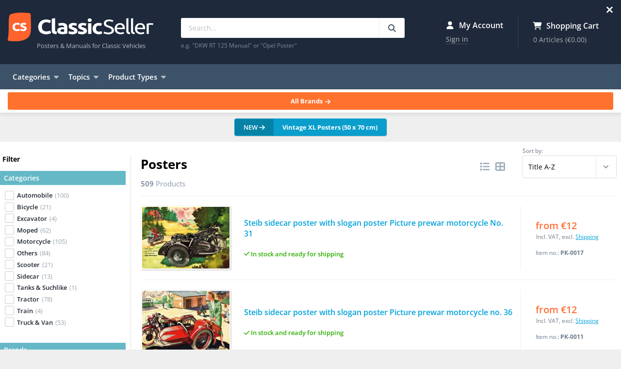

--- FILE ---
content_type: text/html; charset=UTF-8
request_url: https://www.classicseller.com/type/posters?view=gallery&page=10
body_size: 16746
content:
<!DOCTYPE html>
<html lang="en">
<head>
  <title>Posters &ndash; ClassicSeller</title>
  <meta charset="utf-8">
  <meta http-equiv="X-UA-Compatible" content="IE=edge">
  <meta name="viewport" content="width=device-width, initial-scale=1">
  <meta name="application-name" content="ClassicSeller">
  <meta name="robots" content="index, follow, noarchive">
  <meta property="og:type" content="website">
  <meta property="og:site_name" content="ClassicSeller">
  <meta property="og:title" content="Posters &ndash; ClassicSeller">
  <meta property="description"
        content="At ClassicSeller you will find manuals, books, brochures and posters on oldtimer and youngtimer with a focus on cars, motorcycles, mopeds and tractors.">
  <meta property="og:description" content="At ClassicSeller you will find manuals, books, brochures and posters on oldtimer and youngtimer with a focus on cars, motorcycles, mopeds and tractors.">
  <meta property="og:image" content="https://www.classicseller.com/img/snippet.jpg">
  <meta property="og:url" content="https://www.classicseller.com/type/posters?page=10&amp;view=gallery">
  <meta name="mobile-web-app-title" content="ClassicSeller">
  <meta name="mobile-web-app-capable" content="yes">
  <meta name="theme-color" content="#1e293b">
  <link rel="icon" type="image/png" href="/favicon/frontend/favicon-16x16.png" sizes="16x16">
  <link rel="icon" type="image/png" href="/favicon/frontend/favicon-32x32.png" sizes="32x32">
  <link rel="icon" type="image/png" href="/favicon/frontend/favicon-96x96.png" sizes="96x96">
  <link rel="preload" href="/img/logo.webp" as="image">
    <link rel="shortcut icon" type="image/x-icon" href="/favicon.ico">
  <link rel="manifest" href="/assets/manifest-M1OJgQQ.json">
  
<script type="importmap" nonce="Lbb2QJqDZ8ukz5dCxsNxAw==">
{
    "imports": {
        "app": "/assets/frontend-orD58Ob.js",
        "sweetalert2": "/assets/vendor/sweetalert2/sweetalert2.index-u3KwAmc.js",
        "backend": "/assets/backend-WLIVnXM.js",
        "product-share": "/assets/productshare-glsLeeI.js",
        "flatpickr": "/assets/vendor/flatpickr/flatpickr.index-fUDFZd4.js",
        "sortablejs": "/assets/vendor/sortablejs/sortablejs.index-Ym5JFHY.js",
        "chart.js": "/assets/vendor/chart.js/chart.js.index-sEndej9.js",
        "@kurkle/color": "/assets/vendor/@kurkle/color/color.index-F0e7kqu.js",
        "chartjs-plugin-annotation": "/assets/vendor/chartjs-plugin-annotation/chartjs-plugin-annotation.index-x1mNeiH.js",
        "chart.js/helpers": "/assets/vendor/chart.js/helpers-svGa3w2.js",
        "flatpickr/dist/flatpickr.min.css": "data:application/javascript,document.head.appendChild%28Object.assign%28document.createElement%28%22link%22%29%2C%7Brel%3A%22stylesheet%22%2Chref%3A%22%2Fassets%2Fvendor%2Fflatpickr%2Fdist%2Fflatpickr.min-9WGATzr.css%22%7D%29%29"
    }
}
</script><script nonce="Lbb2QJqDZ8ukz5dCxsNxAw==">
if (!HTMLScriptElement.supports || !HTMLScriptElement.supports('importmap')) (function () {
    const script = document.createElement('script');
    script.src = '/assets/vendor/es-module-shims/es-module-shims.index-1SzO8gg.js';
    script.setAttribute('nonce', 'Lbb2QJqDZ8ukz5dCxsNxAw==');
    document.head.appendChild(script);
})();
</script>
<link rel="modulepreload" href="/assets/frontend-orD58Ob.js">
<link rel="modulepreload" href="/assets/vendor/sweetalert2/sweetalert2.index-u3KwAmc.js">
<script type="module" nonce="Lbb2QJqDZ8ukz5dCxsNxAw==">import 'app';</script>      <link rel="canonical"
          href="https://www.classicseller.com/type/posters">
    <link rel="alternate"
        href="//www.classicseller.de/produktart/poster"
        hreflang="de">
  <link rel="alternate"
        href="https://www.classicseller.com/type/posters"
        hreflang="en">
      <link rel="stylesheet" href="/assets/styles/frontend-P8VfQdW.css">
              <!-- Copyright (c) 2000-2025 etracker GmbH. All rights reserved. No reproduction, publication or modification allowed without permission. -->
      <!-- etracker code 6.0 -->
      <script nonce="Lbb2QJqDZ8ukz5dCxsNxAw==">
                var _etrackerOnReady = [];
        var et_pagename = "Poster &amp; Plakate (Seite 10)";
        var et_areas = "EN/Katalog/Themen";                                var et_proxy_redirect = "\/\/wd.classicseller.de";
      </script>
      <script id="_etLoader" data-block-cookies="true" data-secure-code="4EbSCm"
              src="https://wd.classicseller.de/code/e.js" async></script>
      <!-- etracker code 6.0 end -->
      </head>
<body>
<header class="header">
  <div class="container">
    <div class="branding"><a class="logo" href="https://www.classicseller.com/">ClassicSeller</a>
      <div class="slogan">Posters & Manuals for Classic Vehicles</div>
    </div>
    <div class="search">
      <div>
        <form action="https://www.classicseller.com/search" method="get">
          <input type="search" name="search" placeholder="Search..." value="" minlength="2"
                 maxlength="100">
          <button type="submit" aria-label="Search"><svg xmlns="http://www.w3.org/2000/svg" viewBox="0 0 512 512" class="fa-icon" role="img" aria-hidden="true"><!--! Font Awesome Free 6.7.2 by @fontawesome - https://fontawesome.com License - https://fontawesome.com/license/free (Icons: CC BY 4.0, Fonts: SIL OFL 1.1, Code: MIT License) Copyright 2024 Fonticons, Inc. --><path d="M416 208c0 45.9-14.9 88.3-40 122.7L502.6 457.4c12.5 12.5 12.5 32.8 0 45.3s-32.8 12.5-45.3 0L330.7 376c-34.4 25.2-76.8 40-122.7 40C93.1 416 0 322.9 0 208S93.1 0 208 0S416 93.1 416 208zM208 352a144 144 0 1 0 0-288 144 144 0 1 0 0 288z" fill="currentColor"></path></svg>
</button>
        </form>

        <div class="search-info">e.g. "DKW RT 125 Manual" or "Opel Poster"</div>
      </div>
    </div>
    <div class="since">
      <picture>
        <source srcset="/img/since_en.webp" media="(min-width: 1200px)" type="image/webp" />
        <!--suppress RequiredAttributes (nicht valide, aber ein Hack, das das Laden bei < 1200 Pixeln unterbindet -->
        <img width="64" height="80" alt="Since 1976" />
      </picture>
    </div>
    <div class="widgets">
      <div class="account-widget">
        <div class="title"><svg xmlns="http://www.w3.org/2000/svg" viewBox="0 0 448 512" class="fa-icon" role="img" aria-hidden="true"><!--! Font Awesome Free 6.7.2 by @fontawesome - https://fontawesome.com License - https://fontawesome.com/license/free (Icons: CC BY 4.0, Fonts: SIL OFL 1.1, Code: MIT License) Copyright 2024 Fonticons, Inc. --><path d="M224 256A128 128 0 1 0 224 0a128 128 0 1 0 0 256zm-45.7 48C79.8 304 0 383.8 0 482.3C0 498.7 13.3 512 29.7 512l388.6 0c16.4 0 29.7-13.3 29.7-29.7C448 383.8 368.2 304 269.7 304l-91.4 0z" fill="currentColor"></path></svg>
 My Account</div>
        <div class="widget-info">
                      <a rel="nofollow" href="https://www.classicseller.com/login"
               class="widget-button">Sign in</a>
                  </div>
      </div>

        <div class="cart-widget" id="cart-widget">
    <a class="widget-link" href="https://www.classicseller.com/cart/">
      <div class="title"><svg xmlns="http://www.w3.org/2000/svg" viewBox="0 0 576 512" class="fa-icon" role="img" aria-hidden="true"><!--! Font Awesome Free 6.7.2 by @fontawesome - https://fontawesome.com License - https://fontawesome.com/license/free (Icons: CC BY 4.0, Fonts: SIL OFL 1.1, Code: MIT License) Copyright 2024 Fonticons, Inc. --><path d="M0 24C0 10.7 10.7 0 24 0L69.5 0c22 0 41.5 12.8 50.6 32l411 0c26.3 0 45.5 25 38.6 50.4l-41 152.3c-8.5 31.4-37 53.3-69.5 53.3l-288.5 0 5.4 28.5c2.2 11.3 12.1 19.5 23.6 19.5L488 336c13.3 0 24 10.7 24 24s-10.7 24-24 24l-288.3 0c-34.6 0-64.3-24.6-70.7-58.5L77.4 54.5c-.7-3.8-4-6.5-7.9-6.5L24 48C10.7 48 0 37.3 0 24zM128 464a48 48 0 1 1 96 0 48 48 0 1 1 -96 0zm336-48a48 48 0 1 1 0 96 48 48 0 1 1 0-96z" fill="currentColor"></path></svg>
 Shopping Cart</div>
      <div class="widget-info" id="cart-widget-info">
        0 Articles <span>(€0.00)</span>
      </div>
    </a>
  </div>

    </div>
  </div>
</header>

<nav class="navigation">
  <div class="container">
    <ul class="dropdown">
      <li class="trigger">Categories<svg xmlns="http://www.w3.org/2000/svg" viewBox="0 0 320 512" class="fa-icon" role="img" aria-hidden="true"><!--! Font Awesome Free 6.7.2 by @fontawesome - https://fontawesome.com License - https://fontawesome.com/license/free (Icons: CC BY 4.0, Fonts: SIL OFL 1.1, Code: MIT License) Copyright 2024 Fonticons, Inc. --><path d="M137.4 374.6c12.5 12.5 32.8 12.5 45.3 0l128-128c9.2-9.2 11.9-22.9 6.9-34.9s-16.6-19.8-29.6-19.8L32 192c-12.9 0-24.6 7.8-29.6 19.8s-2.2 25.7 6.9 34.9l128 128z" fill="currentColor"></path></svg>

                <ul class="dropdown-menu">
            
                <li class="first">            <a href="/category/bicycle">
        Bicycle
  </a>
        
    </li>

    
                <li>            <a href="/category/moped">
        Moped
  </a>
        
    </li>

    
                <li>            <a href="/category/motorcycle">
        Motorcycle
  </a>
        
    </li>

    
                <li>            <a href="/category/scooter">
        Scooter
  </a>
        
    </li>

    
                <li>            <a href="/category/automobile">
        Automobile
  </a>
        
    </li>

    
                <li>            <a href="/category/truck-van">
        Truck &amp; Van
  </a>
        
    </li>

    
                <li>            <a href="/category/tractor">
        Tractor
  </a>
        
    </li>

    
                <li>            <a href="/category/excavator">
        Excavator
  </a>
        
    </li>

    
                <li>            <a href="/category/sidecar">
        Sidecar
  </a>
        
    </li>

    
                <li>            <a href="/category/forklift">
        Forklift
  </a>
        
    </li>

    
                <li>            <a href="/category/airplane">
        Airplane &amp; Suchlike
  </a>
        
    </li>

    
                <li>            <a href="/category/tank">
        Tanks &amp; Suchlike
  </a>
        
    </li>

    
                <li>            <a href="/category/train">
        Train
  </a>
        
    </li>

    
                <li>            <a href="/category/device">
        Device &amp; Equipment
  </a>
        
    </li>

    
                <li class="last">            <a href="/category/others">
        Others
  </a>
        
    </li>


    </ul>

      </li>
    </ul>

    <ul class="dropdown">
      <li class="trigger">Topics<svg xmlns="http://www.w3.org/2000/svg" viewBox="0 0 320 512" class="fa-icon" role="img" aria-hidden="true"><!--! Font Awesome Free 6.7.2 by @fontawesome - https://fontawesome.com License - https://fontawesome.com/license/free (Icons: CC BY 4.0, Fonts: SIL OFL 1.1, Code: MIT License) Copyright 2024 Fonticons, Inc. --><path d="M137.4 374.6c12.5 12.5 32.8 12.5 45.3 0l128-128c9.2-9.2 11.9-22.9 6.9-34.9s-16.6-19.8-29.6-19.8L32 192c-12.9 0-24.6 7.8-29.6 19.8s-2.2 25.7 6.9 34.9l128 128z" fill="currentColor"></path></svg>

                <ul class="dropdown-menu">
            
                <li class="first">            <a href="/topic/agricultural-engineering">
        Agricultural engineering
  </a>
        
    </li>

    
                <li>            <a href="/topic/engine-transmission-technology">
        Engine, Transmission &amp; Technology
  </a>
        
    </li>

    
                <li>            <a href="/topic/gas-station-accessories">
        Gas Station &amp; Accessories
  </a>
        
    </li>

    
                <li>            <a href="/topic/historical-advertising">
        Historical Advertising
  </a>
        
    </li>

    
                <li>            <a href="/topic/industrial-safety">
        Industrial safety
  </a>
        
    </li>

    
                <li>            <a href="/topic/police-fire-department">
        Police &amp; Fire department
  </a>
        
    </li>

    
                <li>            <a href="/topic/racing-motorsport">
        Racing &amp; Motorsport
  </a>
        
    </li>

    
                <li class="last">            <a href="/topic/wehrmacht-militaria">
        Wehrmacht &amp; Militaria
  </a>
        
    </li>


    </ul>

      </li>
    </ul>

    <ul class="dropdown">
      <li class="trigger">Product Types<svg xmlns="http://www.w3.org/2000/svg" viewBox="0 0 320 512" class="fa-icon" role="img" aria-hidden="true"><!--! Font Awesome Free 6.7.2 by @fontawesome - https://fontawesome.com License - https://fontawesome.com/license/free (Icons: CC BY 4.0, Fonts: SIL OFL 1.1, Code: MIT License) Copyright 2024 Fonticons, Inc. --><path d="M137.4 374.6c12.5 12.5 32.8 12.5 45.3 0l128-128c9.2-9.2 11.9-22.9 6.9-34.9s-16.6-19.8-29.6-19.8L32 192c-12.9 0-24.6 7.8-29.6 19.8s-2.2 25.7 6.9 34.9l128 128z" fill="currentColor"></path></svg>

                <ul class="dropdown-menu">
            
                <li class="nav-category--poster current first">            <a href="/type/posters" class="nav-category--poster">
        Posters
  </a>
        
    </li>

    
                <li class="nav-category--owners-manual">            <a href="/type/owners-manuals" class="nav-category--owners-manual">
        Owner&#039;s Manuals
  </a>
        
    </li>

    
                <li class="nav-category--repair-manual">            <a href="/type/repair-manuals" class="nav-category--repair-manual">
        Repair Manuals
  </a>
        
    </li>

    
                <li class="nav-category--spare-parts-catalog">            <a href="/type/spare-parts-catalogs" class="nav-category--spare-parts-catalog">
        Spare Parts Catalogs
  </a>
        
    </li>

    
                <li class="nav-category--sales-brochure">            <a href="/type/sales-brochures" class="nav-category--sales-brochure">
        Sales Brochures
  </a>
        
    </li>

    
                <li class="nav-category--general-books">            <a href="/type/general-books" class="nav-category--general-books">
        General books
  </a>
        
    </li>

    
                <li class="nav-category--brand-book">            <a href="/type/brand-books" class="nav-category--brand-book">
        Brand Books
  </a>
        
    </li>

    
                <li class="nav-category--magazines">            <a href="/type/magazines" class="nav-category--magazines">
        Magazines &amp; Cataloges
  </a>
        
    </li>

    
                <li class="nav-category--description">            <a href="/type/descriptions" class="nav-category--description">
        Descriptions
  </a>
        
    </li>

    
                <li class="nav-category--press">            <a href="/type/press-kits" class="nav-category--press">
        Press kits
  </a>
        
    </li>

    
                <li class="nav-category--biography">            <a href="/type/biography" class="nav-category--biography">
        Biography
  </a>
        
    </li>

    
                <li class="nav-category--price-lists">            <a href="/type/price-lists" class="nav-category--price-lists">
        Price Lists
  </a>
        
    </li>

    
                <li class="nav-category--spare-part">            <a href="/type/spare-parts" class="nav-category--spare-part">
        Spare Parts
  </a>
        
    </li>

    
                <li class="nav-category--various last">            <a href="/type/various" class="nav-category--various">
        Various
  </a>
        
    </li>


    </ul>

      </li>
    </ul>
    <ul class="sub">
            <li><a href="https://www.classicseller.com/latest-products">Latest Products</a></li>
    </ul>
  </div>
</nav>

<nav class="brands">
  <div class="container">
    <div class="title">Popular Brands:</div>
            <ul>
            
                <li class="nav-brand--adler first">            <a href="/brand/adler" class="nav-brand--adler">
        Adler
  </a>
        
    </li>

    
                <li class="nav-brand--bmw">            <a href="/brand/bmw" class="nav-brand--bmw">
        BMW
  </a>
        
    </li>

    
                <li class="nav-brand--deutz">            <a href="/brand/deutz" class="nav-brand--deutz">
        Deutz
  </a>
        
    </li>

    
                <li class="nav-brand--dkw">            <a href="/brand/dkw" class="nav-brand--dkw">
        DKW
  </a>
        
    </li>

    
                <li class="nav-brand--fendt">            <a href="/brand/fendt" class="nav-brand--fendt">
        Fendt
  </a>
        
    </li>

    
                <li class="nav-brand--fiat">            <a href="/brand/fiat" class="nav-brand--fiat">
        Fiat
  </a>
        
    </li>

    
                <li class="nav-brand--ford">            <a href="/brand/ford" class="nav-brand--ford">
        Ford
  </a>
        
    </li>

    
                <li class="nav-brand--hanomag">            <a href="/brand/hanomag" class="nav-brand--hanomag">
        Hanomag
  </a>
        
    </li>

    
                <li class="nav-brand--hercules">            <a href="/brand/hercules" class="nav-brand--hercules">
        Hercules
  </a>
        
    </li>

    
                <li class="nav-brand--honda">            <a href="/brand/honda" class="nav-brand--honda">
        Honda
  </a>
        
    </li>

    
                <li class="nav-brand--ihc">            <a href="/brand/ihc" class="nav-brand--ihc">
        IHC
  </a>
        
    </li>

    
                <li class="nav-brand--ilo">            <a href="/brand/ilo" class="nav-brand--ilo">
        ILO
  </a>
        
    </li>

    
                <li class="nav-brand--kramer">            <a href="/brand/kramer" class="nav-brand--kramer">
        Kramer
  </a>
        
    </li>

    
                <li class="nav-brand--kreidler">            <a href="/brand/kreidler" class="nav-brand--kreidler">
        Kreidler
  </a>
        
    </li>

    
                <li class="nav-brand--maico">            <a href="/brand/maico" class="nav-brand--maico">
        Maico
  </a>
        
    </li>

    
                <li class="nav-brand--nsu">            <a href="/brand/nsu" class="nav-brand--nsu">
        NSU
  </a>
        
    </li>

    
                <li class="nav-brand--opel">            <a href="/brand/opel" class="nav-brand--opel">
        Opel
  </a>
        
    </li>

    
                <li class="nav-brand--porsche">            <a href="/brand/porsche" class="nav-brand--porsche">
        Porsche
  </a>
        
    </li>

    
                <li class="nav-brand--sachs">            <a href="/brand/sachs" class="nav-brand--sachs">
        Sachs
  </a>
        
    </li>

    
                <li class="nav-brand--suzuki">            <a href="/brand/suzuki" class="nav-brand--suzuki">
        Suzuki
  </a>
        
    </li>

    
                <li class="nav-brand--triumph">            <a href="/brand/triumph" class="nav-brand--triumph">
        Triumph
  </a>
        
    </li>

    
                <li class="nav-brand--victoria">            <a href="/brand/victoria" class="nav-brand--victoria">
        Victoria
  </a>
        
    </li>

    
                <li class="nav-brand--vw">            <a href="/brand/vw" class="nav-brand--vw">
        VW
  </a>
        
    </li>

    
                <li class="nav-brand--wanderer">            <a href="/brand/wanderer" class="nav-brand--wanderer">
        Wanderer
  </a>
        
    </li>

    
                <li class="nav-brand--yamaha">            <a href="/brand/yamaha" class="nav-brand--yamaha">
        Yamaha
  </a>
        
    </li>

    
                <li class="nav-brand--zuendapp last">            <a href="/brand/zuendapp" class="nav-brand--zuendapp">
        Zündapp
  </a>
        
    </li>


    </ul>

    <div><a class="more" href="https://www.classicseller.com/brands">All Brands <svg xmlns="http://www.w3.org/2000/svg" viewBox="0 0 448 512" class="fa-icon" role="img" aria-hidden="true"><!--! Font Awesome Free 6.7.2 by @fontawesome - https://fontawesome.com License - https://fontawesome.com/license/free (Icons: CC BY 4.0, Fonts: SIL OFL 1.1, Code: MIT License) Copyright 2024 Fonticons, Inc. --><path d="M438.6 278.6c12.5-12.5 12.5-32.8 0-45.3l-160-160c-12.5-12.5-32.8-12.5-45.3 0s-12.5 32.8 0 45.3L338.8 224 32 224c-17.7 0-32 14.3-32 32s14.3 32 32 32l306.7 0L233.4 393.4c-12.5 12.5-12.5 32.8 0 45.3s32.8 12.5 45.3 0l160-160z" fill="currentColor"></path></svg>
</a>
    </div>
  </div>
</nav>

<div class="space">
  <div class="breadcrumb">
          <span>You are here:</span>
      <ul itemscope itemtype="https://schema.org/BreadcrumbList">
        <li itemprop="itemListElement" itemscope itemtype="https://schema.org/ListItem">
          <a href="https://www.classicseller.com/" itemscope itemtype="https://schema.org/WebPage" itemprop="item"
             itemid="https://www.classicseller.com/"><span itemprop="name">ClassicSeller</span></a>
          <meta itemprop="position" content="1">
        </li>
        
        
        <li itemprop="itemListElement" itemscope itemtype="https://schema.org/ListItem"><span
                  itemprop="name">Posters</span>        <meta itemprop="position" content="2">        </li>
      </ul>
      </div>

        <div class="specials"><a href="https://www.classicseller.com/posters?etcc_cu=onsite&amp;etcc_med_onsite=special&amp;etcc_cmp_onsite=XL-Poster&amp;view=gallery&amp;sort=p.sold&amp;direction=DESC"><span class="new">NEW <svg xmlns="http://www.w3.org/2000/svg" viewBox="0 0 448 512" class="fa-icon" role="img" aria-hidden="true"><!--! Font Awesome Free 6.7.2 by @fontawesome - https://fontawesome.com License - https://fontawesome.com/license/free (Icons: CC BY 4.0, Fonts: SIL OFL 1.1, Code: MIT License) Copyright 2024 Fonticons, Inc. --><path d="M438.6 278.6c12.5-12.5 12.5-32.8 0-45.3l-160-160c-12.5-12.5-32.8-12.5-45.3 0s-12.5 32.8 0 45.3L338.8 224 32 224c-17.7 0-32 14.3-32 32s14.3 32 32 32l306.7 0L233.4 393.4c-12.5 12.5-12.5 32.8 0 45.3s32.8 12.5 45.3 0l160-160z" fill="currentColor"></path></svg>
</span><span class="text">Vintage XL Posters (50 x 70 cm)</span></a></div>
    </div>

<!-- Inhalt -->
<div class="main">
  <div class="container">
        <div class="catalog-wrapper">
    <div class="catalog-filter">
      <h3><svg xmlns="http://www.w3.org/2000/svg" viewBox="0 0 384 512" class="fa-icon catalog-filter-close" role="img" aria-hidden="true"><!--! Font Awesome Free 6.7.2 by @fontawesome - https://fontawesome.com License - https://fontawesome.com/license/free (Icons: CC BY 4.0, Fonts: SIL OFL 1.1, Code: MIT License) Copyright 2024 Fonticons, Inc. --><path d="M342.6 150.6c12.5-12.5 12.5-32.8 0-45.3s-32.8-12.5-45.3 0L192 210.7 86.6 105.4c-12.5-12.5-32.8-12.5-45.3 0s-12.5 32.8 0 45.3L146.7 256 41.4 361.4c-12.5 12.5-12.5 32.8 0 45.3s32.8 12.5 45.3 0L192 301.3 297.4 406.6c12.5 12.5 32.8 12.5 45.3 0s12.5-32.8 0-45.3L237.3 256 342.6 150.6z" fill="currentColor"></path></svg>
Filter</h3>

              <section>
          <h4>Categories</h4>

          <ul>
                                                                                  <li><input type="checkbox" name="category" value="automobile"
                         id="category-automobile" ><label
                        for="category-automobile">Automobile
                  <span>(100)</span></label>
              </li>
                                                                                  <li><input type="checkbox" name="category" value="bicycle"
                         id="category-bicycle" ><label
                        for="category-bicycle">Bicycle
                  <span>(21)</span></label>
              </li>
                                                                                  <li><input type="checkbox" name="category" value="excavator"
                         id="category-excavator" ><label
                        for="category-excavator">Excavator
                  <span>(4)</span></label>
              </li>
                                                                                  <li><input type="checkbox" name="category" value="moped"
                         id="category-moped" ><label
                        for="category-moped">Moped
                  <span>(62)</span></label>
              </li>
                                                                                  <li><input type="checkbox" name="category" value="motorcycle"
                         id="category-motorcycle" ><label
                        for="category-motorcycle">Motorcycle
                  <span>(105)</span></label>
              </li>
                                                                                  <li><input type="checkbox" name="category" value="others"
                         id="category-others" ><label
                        for="category-others">Others
                  <span>(84)</span></label>
              </li>
                                                                                  <li><input type="checkbox" name="category" value="scooter"
                         id="category-scooter" ><label
                        for="category-scooter">Scooter
                  <span>(21)</span></label>
              </li>
                                                                                  <li><input type="checkbox" name="category" value="sidecar"
                         id="category-sidecar" ><label
                        for="category-sidecar">Sidecar
                  <span>(13)</span></label>
              </li>
                                                                                  <li><input type="checkbox" name="category" value="tank"
                         id="category-tank" ><label
                        for="category-tank">Tanks &amp; Suchlike
                  <span>(1)</span></label>
              </li>
                                                                                  <li><input type="checkbox" name="category" value="tractor"
                         id="category-tractor" ><label
                        for="category-tractor">Tractor
                  <span>(78)</span></label>
              </li>
                                                                                  <li><input type="checkbox" name="category" value="train"
                         id="category-train" ><label
                        for="category-train">Train
                  <span>(4)</span></label>
              </li>
                                                                                  <li><input type="checkbox" name="category" value="truck-van"
                         id="category-truck" ><label
                        for="category-truck">Truck &amp; Van
                  <span>(53)</span></label>
              </li>
                      </ul>
        </section>
      

              <section>
          <h4>Brands</h4>

          <ul>
                                                                                  <li><input type="checkbox" name="brand" value="various"
                         id="brand-various" ><label
                        for="brand-various">General
                  <span>(74)</span></label></li>
                                                                                  <li><input type="checkbox" name="brand" value="none"
                         id="brand-none" ><label
                        for="brand-none">None
                  <span>(35)</span></label></li>
                                                                                  <li><input type="checkbox" name="brand" value="adler"
                         id="brand-adler" ><label
                        for="brand-adler">Adler
                  <span>(7)</span></label></li>
                                                                                  <li><input type="checkbox" name="brand" value="ajs"
                         id="brand-ajs" ><label
                        for="brand-ajs">AJS
                  <span>(2)</span></label></li>
                                                                                  <li><input type="checkbox" name="brand" value="ardie"
                         id="brand-ardie" ><label
                        for="brand-ardie">Ardie
                  <span>(2)</span></label></li>
                                                                                  <li><input type="checkbox" name="brand" value="ariel"
                         id="brand-ariel" ><label
                        for="brand-ariel">Ariel
                  <span>(2)</span></label></li>
                                                                                  <li><input type="checkbox" name="brand" value="austin"
                         id="brand-austin" ><label
                        for="brand-austin">Austin
                  <span>(1)</span></label></li>
                                                                                  <li><input type="checkbox" name="brand" value="auto-union"
                         id="brand-auto-union" ><label
                        for="brand-auto-union">Auto Union
                  <span>(5)</span></label></li>
                                                                                  <li><input type="checkbox" name="brand" value="bautz"
                         id="brand-bautz" ><label
                        for="brand-bautz">Bautz
                  <span>(1)</span></label></li>
                                                                                  <li><input type="checkbox" name="brand" value="bing"
                         id="brand-bing" ><label
                        for="brand-bing">Bing
                  <span>(1)</span></label></li>
                                                                                  <li><input type="checkbox" name="brand" value="bmw"
                         id="brand-bmw" ><label
                        for="brand-bmw">BMW
                  <span>(17)</span></label></li>
                                                                                  <li><input type="checkbox" name="brand" value="borgward"
                         id="brand-borgward" ><label
                        for="brand-borgward">Borgward
                  <span>(13)</span></label></li>
                                                                                  <li><input type="checkbox" name="brand" value="bsa"
                         id="brand-bsa" ><label
                        for="brand-bsa">BSA
                  <span>(3)</span></label></li>
                                                                                  <li><input type="checkbox" name="brand" value="buick"
                         id="brand-buick" ><label
                        for="brand-buick">Buick
                  <span>(1)</span></label></li>
                                                                                  <li><input type="checkbox" name="brand" value="buessing"
                         id="brand-buessing" ><label
                        for="brand-buessing">Büssing
                  <span>(3)</span></label></li>
                                                                                  <li><input type="checkbox" name="brand" value="cadillac"
                         id="brand-cadillac" ><label
                        for="brand-cadillac">Cadillac
                  <span>(1)</span></label></li>
                                                                                  <li><input type="checkbox" name="brand" value="champion"
                         id="brand-champion" ><label
                        for="brand-champion">Champion
                  <span>(1)</span></label></li>
                                                                                  <li><input type="checkbox" name="brand" value="chevrolet"
                         id="brand-chevrolet" ><label
                        for="brand-chevrolet">Chevrolet
                  <span>(1)</span></label></li>
                                                                                  <li><input type="checkbox" name="brand" value="david-brown"
                         id="brand-david-brown" ><label
                        for="brand-david-brown">David Brown
                  <span>(1)</span></label></li>
                                                                                  <li><input type="checkbox" name="brand" value="deutz"
                         id="brand-deutz" ><label
                        for="brand-deutz">Deutz
                  <span>(3)</span></label></li>
                                                                                  <li><input type="checkbox" name="brand" value="diamant"
                         id="brand-diamant" ><label
                        for="brand-diamant">Diamant
                  <span>(1)</span></label></li>
                                                                                  <li><input type="checkbox" name="brand" value="dkw"
                         id="brand-dkw" ><label
                        for="brand-dkw">DKW
                  <span>(23)</span></label></li>
                                                                                  <li><input type="checkbox" name="brand" value="dolberg"
                         id="brand-dolberg" ><label
                        for="brand-dolberg">Dolberg
                  <span>(1)</span></label></li>
                                                                                  <li><input type="checkbox" name="brand" value="duerkopp"
                         id="brand-duerkopp" ><label
                        for="brand-duerkopp">Dürkopp
                  <span>(3)</span></label></li>
                                                                                  <li><input type="checkbox" name="brand" value="eicher"
                         id="brand-eicher" ><label
                        for="brand-eicher">Eicher
                  <span>(6)</span></label></li>
                                                                                  <li><input type="checkbox" name="brand" value="excelsior"
                         id="brand-excelsior" ><label
                        for="brand-excelsior">Excelsior
                  <span>(4)</span></label></li>
                                                                                  <li><input type="checkbox" name="brand" value="express"
                         id="brand-express" ><label
                        for="brand-express">Express
                  <span>(10)</span></label></li>
                                                                                  <li><input type="checkbox" name="brand" value="faun"
                         id="brand-faun" ><label
                        for="brand-faun">Faun
                  <span>(1)</span></label></li>
                                                                                  <li><input type="checkbox" name="brand" value="fendt"
                         id="brand-fendt" ><label
                        for="brand-fendt">Fendt
                  <span>(30)</span></label></li>
                                                                                  <li><input type="checkbox" name="brand" value="fiat"
                         id="brand-fiat" ><label
                        for="brand-fiat">Fiat
                  <span>(2)</span></label></li>
                                                                                  <li><input type="checkbox" name="brand" value="fn"
                         id="brand-fn" ><label
                        for="brand-fn">FN
                  <span>(1)</span></label></li>
                                                                                  <li><input type="checkbox" name="brand" value="ford"
                         id="brand-ford" ><label
                        for="brand-ford">Ford
                  <span>(1)</span></label></li>
                                                                                  <li><input type="checkbox" name="brand" value="fordson"
                         id="brand-fordson" ><label
                        for="brand-fordson">Fordson
                  <span>(1)</span></label></li>
                                                                                  <li><input type="checkbox" name="brand" value="framo"
                         id="brand-framo" ><label
                        for="brand-framo">Framo
                  <span>(2)</span></label></li>
                                                                                  <li><input type="checkbox" name="brand" value="gilera"
                         id="brand-gilera" ><label
                        for="brand-gilera">Gilera
                  <span>(1)</span></label></li>
                                                                                  <li><input type="checkbox" name="brand" value="glas"
                         id="brand-glas" ><label
                        for="brand-glas">Glas
                  <span>(1)</span></label></li>
                                                                                  <li><input type="checkbox" name="brand" value="goliath"
                         id="brand-goliath" ><label
                        for="brand-goliath">Goliath
                  <span>(5)</span></label></li>
                                                                                  <li><input type="checkbox" name="brand" value="goericke"
                         id="brand-goericke" ><label
                        for="brand-goericke">Göricke
                  <span>(3)</span></label></li>
                                                                                  <li><input type="checkbox" name="brand" value="gutbrod"
                         id="brand-gutbrod" ><label
                        for="brand-gutbrod">Gutbrod
                  <span>(1)</span></label></li>
                                                                                  <li><input type="checkbox" name="brand" value="hanomag"
                         id="brand-hanomag" ><label
                        for="brand-hanomag">Hanomag
                  <span>(22)</span></label></li>
                                                                                  <li><input type="checkbox" name="brand" value="heinkel"
                         id="brand-heinkel" ><label
                        for="brand-heinkel">Heinkel
                  <span>(5)</span></label></li>
                                                                                  <li><input type="checkbox" name="brand" value="henschel"
                         id="brand-henschel" ><label
                        for="brand-henschel">Henschel
                  <span>(2)</span></label></li>
                                                                                  <li><input type="checkbox" name="brand" value="hercules"
                         id="brand-hercules" ><label
                        for="brand-hercules">Hercules
                  <span>(12)</span></label></li>
                                                                                  <li><input type="checkbox" name="brand" value="hillman"
                         id="brand-hillman" ><label
                        for="brand-hillman">Hillman
                  <span>(2)</span></label></li>
                                                                                  <li><input type="checkbox" name="brand" value="hoffmann"
                         id="brand-hoffmann" ><label
                        for="brand-hoffmann">Hoffmann
                  <span>(1)</span></label></li>
                                                                                  <li><input type="checkbox" name="brand" value="honda"
                         id="brand-honda" ><label
                        for="brand-honda">Honda
                  <span>(1)</span></label></li>
                                                                                  <li><input type="checkbox" name="brand" value="horex"
                         id="brand-horex" ><label
                        for="brand-horex">Horex
                  <span>(1)</span></label></li>
                                                                                  <li><input type="checkbox" name="brand" value="humber"
                         id="brand-humber" ><label
                        for="brand-humber">Humber
                  <span>(2)</span></label></li>
                                                                                  <li><input type="checkbox" name="brand" value="ilo"
                         id="brand-ilo" ><label
                        for="brand-ilo">ILO
                  <span>(1)</span></label></li>
                                                                                  <li><input type="checkbox" name="brand" value="imme"
                         id="brand-imme" ><label
                        for="brand-imme">Imme
                  <span>(1)</span></label></li>
                                                                                  <li><input type="checkbox" name="brand" value="innocenti"
                         id="brand-innocenti" ><label
                        for="brand-innocenti">Innocenti
                  <span>(2)</span></label></li>
                                                                                  <li><input type="checkbox" name="brand" value="jawa"
                         id="brand-jawa" ><label
                        for="brand-jawa">Jawa
                  <span>(1)</span></label></li>
                                                                                  <li><input type="checkbox" name="brand" value="kaelble"
                         id="brand-kaelble" ><label
                        for="brand-kaelble">Kaelble
                  <span>(2)</span></label></li>
                                                                                  <li><input type="checkbox" name="brand" value="kemna"
                         id="brand-kemna" ><label
                        for="brand-kemna">Kemna
                  <span>(1)</span></label></li>
                                                                                  <li><input type="checkbox" name="brand" value="krupp"
                         id="brand-krupp" ><label
                        for="brand-krupp">Krupp
                  <span>(1)</span></label></li>
                                                                                  <li><input type="checkbox" name="brand" value="lanz"
                         id="brand-lanz" ><label
                        for="brand-lanz">Lanz
                  <span>(10)</span></label></li>
                                                                                  <li><input type="checkbox" name="brand" value="lloyd"
                         id="brand-lloyd" ><label
                        for="brand-lloyd">Lloyd
                  <span>(8)</span></label></li>
                                                                                  <li><input type="checkbox" name="brand" value="magirus-deutz"
                         id="brand-magirus-deutz" ><label
                        for="brand-magirus-deutz">Magirus-Deutz
                  <span>(5)</span></label></li>
                                                                                  <li><input type="checkbox" name="brand" value="messerschmitt"
                         id="brand-messerschmitt" ><label
                        for="brand-messerschmitt">Messerschmitt
                  <span>(1)</span></label></li>
                                                                                  <li><input type="checkbox" name="brand" value="miele"
                         id="brand-miele" ><label
                        for="brand-miele">Miele
                  <span>(2)</span></label></li>
                                                                                  <li><input type="checkbox" name="brand" value="mobylette"
                         id="brand-mobylette" ><label
                        for="brand-mobylette">Mobylette
                  <span>(1)</span></label></li>
                                                                                  <li><input type="checkbox" name="brand" value="morris"
                         id="brand-morris" ><label
                        for="brand-morris">Morris
                  <span>(4)</span></label></li>
                                                                                  <li><input type="checkbox" name="brand" value="motobecane"
                         id="brand-motobecane" ><label
                        for="brand-motobecane">Motobecane
                  <span>(2)</span></label></li>
                                                                                  <li><input type="checkbox" name="brand" value="motosacoche"
                         id="brand-motosacoche" ><label
                        for="brand-motosacoche">Motosacoche
                  <span>(1)</span></label></li>
                                                                                  <li><input type="checkbox" name="brand" value="normag"
                         id="brand-normag" ><label
                        for="brand-normag">Normag
                  <span>(1)</span></label></li>
                                                                                  <li><input type="checkbox" name="brand" value="norton"
                         id="brand-norton" ><label
                        for="brand-norton">Norton
                  <span>(9)</span></label></li>
                                                                                  <li><input type="checkbox" name="brand" value="novy"
                         id="brand-novy" ><label
                        for="brand-novy">Novy
                  <span>(1)</span></label></li>
                                                                                  <li><input type="checkbox" name="brand" value="nsu"
                         id="brand-nsu" ><label
                        for="brand-nsu">NSU
                  <span>(26)</span></label></li>
                                                                                  <li><input type="checkbox" name="brand" value="oldsmobile"
                         id="brand-oldsmobile" ><label
                        for="brand-oldsmobile">Oldsmobile
                  <span>(1)</span></label></li>
                                                                                  <li><input type="checkbox" name="brand" value="opel"
                         id="brand-opel" ><label
                        for="brand-opel">Opel
                  <span>(7)</span></label></li>
                                                                                  <li><input type="checkbox" name="brand" value="peugeot"
                         id="brand-peugeot" ><label
                        for="brand-peugeot">Peugeot
                  <span>(1)</span></label></li>
                                                                                  <li><input type="checkbox" name="brand" value="phaenomen"
                         id="brand-phaenomen" ><label
                        for="brand-phaenomen">Phänomen
                  <span>(2)</span></label></li>
                                                                                  <li><input type="checkbox" name="brand" value="pontiac"
                         id="brand-pontiac" ><label
                        for="brand-pontiac">Pontiac
                  <span>(2)</span></label></li>
                                                                                  <li><input type="checkbox" name="brand" value="porsche"
                         id="brand-porsche" ><label
                        for="brand-porsche">Porsche
                  <span>(4)</span></label></li>
                                                                                  <li><input type="checkbox" name="brand" value="presto"
                         id="brand-presto" ><label
                        for="brand-presto">Presto
                  <span>(1)</span></label></li>
                                                                                  <li><input type="checkbox" name="brand" value="rabeneik"
                         id="brand-rabeneik" ><label
                        for="brand-rabeneik">Rabeneik
                  <span>(2)</span></label></li>
                                                                                  <li><input type="checkbox" name="brand" value="renault"
                         id="brand-renault" ><label
                        for="brand-renault">Renault
                  <span>(1)</span></label></li>
                                                                                  <li><input type="checkbox" name="brand" value="rockinger"
                         id="brand-rockinger" ><label
                        for="brand-rockinger">Rockinger
                  <span>(6)</span></label></li>
                                                                                  <li><input type="checkbox" name="brand" value="royal-enfield"
                         id="brand-royal-enfield" ><label
                        for="brand-royal-enfield">Royal Enfield
                  <span>(1)</span></label></li>
                                                                                  <li><input type="checkbox" name="brand" value="saab"
                         id="brand-saab" ><label
                        for="brand-saab">Saab
                  <span>(1)</span></label></li>
                                                                                  <li><input type="checkbox" name="brand" value="sachs"
                         id="brand-sachs" ><label
                        for="brand-sachs">Sachs
                  <span>(8)</span></label></li>
                                                                                  <li><input type="checkbox" name="brand" value="sarolea"
                         id="brand-sarolea" ><label
                        for="brand-sarolea">Sarolea
                  <span>(1)</span></label></li>
                                                                                  <li><input type="checkbox" name="brand" value="schlueter"
                         id="brand-schlueter" ><label
                        for="brand-schlueter">Schlüter
                  <span>(1)</span></label></li>
                                                                                  <li><input type="checkbox" name="brand" value="schuettoff"
                         id="brand-schuettoff" ><label
                        for="brand-schuettoff">Schüttoff
                  <span>(1)</span></label></li>
                                                                                  <li><input type="checkbox" name="brand" value="standard"
                         id="brand-standard" ><label
                        for="brand-standard">Standard
                  <span>(1)</span></label></li>
                                                                                  <li><input type="checkbox" name="brand" value="steib"
                         id="brand-steib" ><label
                        for="brand-steib">Steib
                  <span>(11)</span></label></li>
                                                                                  <li><input type="checkbox" name="brand" value="stoewer"
                         id="brand-stoewer" ><label
                        for="brand-stoewer">Stoewer
                  <span>(1)</span></label></li>
                                                                                  <li><input type="checkbox" name="brand" value="sunbeam"
                         id="brand-sunbeam" ><label
                        for="brand-sunbeam">Sunbeam
                  <span>(2)</span></label></li>
                                                                                  <li><input type="checkbox" name="brand" value="tempo"
                         id="brand-tempo" ><label
                        for="brand-tempo">Tempo
                  <span>(8)</span></label></li>
                                                                                  <li><input type="checkbox" name="brand" value="terrot"
                         id="brand-terrot" ><label
                        for="brand-terrot">Terrot
                  <span>(1)</span></label></li>
                                                                                  <li><input type="checkbox" name="brand" value="torpedo"
                         id="brand-torpedo" ><label
                        for="brand-torpedo">Torpedo
                  <span>(2)</span></label></li>
                                                                                  <li><input type="checkbox" name="brand" value="triumph"
                         id="brand-triumph" ><label
                        for="brand-triumph">Triumph
                  <span>(11)</span></label></li>
                                                                                  <li><input type="checkbox" name="brand" value="unimog"
                         id="brand-unimog" ><label
                        for="brand-unimog">Unimog
                  <span>(1)</span></label></li>
                                                                                  <li><input type="checkbox" name="brand" value="velocette"
                         id="brand-velocette" ><label
                        for="brand-velocette">Velocette
                  <span>(1)</span></label></li>
                                                                                  <li><input type="checkbox" name="brand" value="vespa"
                         id="brand-vespa" ><label
                        for="brand-vespa">Vespa
                  <span>(1)</span></label></li>
                                                                                  <li><input type="checkbox" name="brand" value="victoria"
                         id="brand-victoria" ><label
                        for="brand-victoria">Victoria
                  <span>(25)</span></label></li>
                                                                                  <li><input type="checkbox" name="brand" value="vw"
                         id="brand-vw" ><label
                        for="brand-vw">VW
                  <span>(10)</span></label></li>
                                                                                  <li><input type="checkbox" name="brand" value="wendax"
                         id="brand-wendax" ><label
                        for="brand-wendax">Wendax
                  <span>(1)</span></label></li>
                                                                                  <li><input type="checkbox" name="brand" value="yamaha"
                         id="brand-yamaha" ><label
                        for="brand-yamaha">Yamaha
                  <span>(1)</span></label></li>
                                                                                  <li><input type="checkbox" name="brand" value="zuendapp"
                         id="brand-zuendapp" ><label
                        for="brand-zuendapp">Zündapp
                  <span>(10)</span></label></li>
                                                                                  <li><input type="checkbox" name="brand" value="zweirad-union"
                         id="brand-zweirad-union" ><label
                        for="brand-zweirad-union">Zweirad Union
                  <span>(4)</span></label></li>
                      </ul>
        </section>
      

      
              <section>
          <h4>Topics</h4>

          <ul>
                                                                                  <li><input type="checkbox" name="topic" value="agricultural-engineering"
                         id="topic-agricultural-engineering" ><label
                        for="topic-agricultural-engineering">Agricultural engineering
                  <span>(11)</span></label></li>
                                                                                  <li><input type="checkbox" name="topic" value="gas-station-accessories"
                         id="topic-gas-station" ><label
                        for="topic-gas-station">Gas Station &amp; Accessories
                  <span>(7)</span></label></li>
                                                                                  <li><input type="checkbox" name="topic" value="historical-advertising"
                         id="topic-historical-advertising" ><label
                        for="topic-historical-advertising">Historical Advertising
                  <span>(43)</span></label></li>
                                                                                  <li><input type="checkbox" name="topic" value="industrial-safety"
                         id="topic-industrial-safety" ><label
                        for="topic-industrial-safety">Industrial safety
                  <span>(51)</span></label></li>
                                                                                  <li><input type="checkbox" name="topic" value="racing-motorsport"
                         id="topic-racing-motorsport" ><label
                        for="topic-racing-motorsport">Racing &amp; Motorsport
                  <span>(19)</span></label></li>
                                                                                  <li><input type="checkbox" name="topic" value="wehrmacht-militaria"
                         id="topic-wehrmacht-militaria" ><label
                        for="topic-wehrmacht-militaria">Wehrmacht &amp; Militaria
                  <span>(2)</span></label></li>
                      </ul>
        </section>
          </div>

    <div class="catalog-main">
      <div class="catalog-filter-enable"><svg xmlns="http://www.w3.org/2000/svg" viewBox="0 0 512 512" class="fa-icon" role="img" aria-hidden="true"><!--! Font Awesome Free 6.7.2 by @fontawesome - https://fontawesome.com License - https://fontawesome.com/license/free (Icons: CC BY 4.0, Fonts: SIL OFL 1.1, Code: MIT License) Copyright 2024 Fonticons, Inc. --><path d="M3.9 54.9C10.5 40.9 24.5 32 40 32l432 0c15.5 0 29.5 8.9 36.1 22.9s4.6 30.5-5.2 42.5L320 320.9 320 448c0 12.1-6.8 23.2-17.7 28.6s-23.8 4.3-33.5-3l-64-48c-8.1-6-12.8-15.5-12.8-25.6l0-79.1L9 97.3C-.7 85.4-2.8 68.8 3.9 54.9z" fill="currentColor"></path></svg>
 Show filter</div>
      <div class="catalog-control">
        <h1>Posters</h1>

        <div class="view">
          <button data-tooltip-bottom="View as List" id="enable-list-view" type="button">
            <svg xmlns="http://www.w3.org/2000/svg" viewBox="0 0 512 512" class="fa-icon" role="img" aria-hidden="true"><!--! Font Awesome Free 6.7.2 by @fontawesome - https://fontawesome.com License - https://fontawesome.com/license/free (Icons: CC BY 4.0, Fonts: SIL OFL 1.1, Code: MIT License) Copyright 2024 Fonticons, Inc. --><path d="M40 48C26.7 48 16 58.7 16 72l0 48c0 13.3 10.7 24 24 24l48 0c13.3 0 24-10.7 24-24l0-48c0-13.3-10.7-24-24-24L40 48zM192 64c-17.7 0-32 14.3-32 32s14.3 32 32 32l288 0c17.7 0 32-14.3 32-32s-14.3-32-32-32L192 64zm0 160c-17.7 0-32 14.3-32 32s14.3 32 32 32l288 0c17.7 0 32-14.3 32-32s-14.3-32-32-32l-288 0zm0 160c-17.7 0-32 14.3-32 32s14.3 32 32 32l288 0c17.7 0 32-14.3 32-32s-14.3-32-32-32l-288 0zM16 232l0 48c0 13.3 10.7 24 24 24l48 0c13.3 0 24-10.7 24-24l0-48c0-13.3-10.7-24-24-24l-48 0c-13.3 0-24 10.7-24 24zM40 368c-13.3 0-24 10.7-24 24l0 48c0 13.3 10.7 24 24 24l48 0c13.3 0 24-10.7 24-24l0-48c0-13.3-10.7-24-24-24l-48 0z" fill="currentColor"></path></svg>

          </button>
          <button data-tooltip-bottom="View as Gallery" id="enable-gallery-view" type="button">
            <svg xmlns="http://www.w3.org/2000/svg" viewBox="0 0 512 512" class="fa-icon" role="img" aria-hidden="true"><!--! Font Awesome Free 6.7.2 by @fontawesome - https://fontawesome.com License - https://fontawesome.com/license/free (Icons: CC BY 4.0, Fonts: SIL OFL 1.1, Code: MIT License) Copyright 2024 Fonticons, Inc. --><path d="M448 96l0 128-160 0 0-128 160 0zm0 192l0 128-160 0 0-128 160 0zM224 224L64 224 64 96l160 0 0 128zM64 288l160 0 0 128L64 416l0-128zM64 32C28.7 32 0 60.7 0 96L0 416c0 35.3 28.7 64 64 64l384 0c35.3 0 64-28.7 64-64l0-320c0-35.3-28.7-64-64-64L64 32z" fill="currentColor"></path></svg>

          </button>
        </div>
        <div class="sort">
          <label for="sort">Sort by:</label>
          <div class="select">
            <select name="sort" id="sort">
                              <option data-direction="ASC"
                        value="p.titleEn">Title A-Z</option>
                              <option data-direction="DESC"
                        value="p.titleEn">Title Z-A</option>
                              <option data-direction="ASC"
                        value="p.price">Price (increasing)</option>
                              <option data-direction="DESC"
                        value="p.price">Price (decreasing)</option>
                              <option data-direction="DESC"
                        value="p.sold">Bestseller</option>
                          </select>
          </div>
        </div>
      </div>

      <h4><strong>509</strong> Products</h4>
                          
      
      <div class="catalog-content view-as-gallery">
          <div class="listing">
      <a href="https://www.classicseller.com/i/102601/sidecar/steib-sidecar-poster-with-slogan-poster-picture-prewar-motorcycle-no-31">
        <div class="media">        
  <picture>
    <source srcset="https://media.classicseller.de/product/webp-400/102601_31992.webp" type="image/webp">
    <img class="shadow" itemprop="image"
                                                                  src="https://media.classicseller.de/product/400/102601_31992.jpg" loading="lazy"                                                                  alt="Steib sidecar poster with slogan poster Picture prewar motorcycle No. 31">
  </picture>
</div>
        <div class="product">
          <div>
                        <div class="title">Steib sidecar poster with slogan poster Picture prewar motorcycle No. 31</div>
                      </div>

                      <link itemprop="availability" href="http://schema.org/InStock">
  <div class="stocklevel"><svg xmlns="http://www.w3.org/2000/svg" viewBox="0 0 448 512" class="fa-icon" role="img" aria-hidden="true"><!--! Font Awesome Free 6.7.2 by @fontawesome - https://fontawesome.com License - https://fontawesome.com/license/free (Icons: CC BY 4.0, Fonts: SIL OFL 1.1, Code: MIT License) Copyright 2024 Fonticons, Inc. --><path d="M438.6 105.4c12.5 12.5 12.5 32.8 0 45.3l-256 256c-12.5 12.5-32.8 12.5-45.3 0l-128-128c-12.5-12.5-12.5-32.8 0-45.3s32.8-12.5 45.3 0L160 338.7 393.4 105.4c12.5-12.5 32.8-12.5 45.3 0z" fill="currentColor"></path></svg>
 In stock and ready for shipping  </div>

        </div>
      </a>
      <div class="price">
        <div>
          from €12

          
            <small class="vat-info">
              Incl. VAT, excl. <a href="https://www.classicseller.com/payment-shipping"> Shipping</a></small>
          

          <div class="sku">Item no.: <span>PK-0017</span></div>
                  </div>
      </div>
    </div>
              <div class="listing">
      <a href="https://www.classicseller.com/i/102595/sidecar/steib-sidecar-poster-with-slogan-poster-picture-prewar-motorcycle-no-36">
        <div class="media">        
  <picture>
    <source srcset="https://media.classicseller.de/product/webp-400/102595_69825.webp" type="image/webp">
    <img class="shadow" itemprop="image"
                                                                  src="https://media.classicseller.de/product/400/102595_69825.jpg" loading="lazy"                                                                  alt="Steib sidecar poster with slogan poster Picture prewar motorcycle no. 36">
  </picture>
</div>
        <div class="product">
          <div>
                        <div class="title">Steib sidecar poster with slogan poster Picture prewar motorcycle no. 36</div>
                      </div>

                      <link itemprop="availability" href="http://schema.org/InStock">
  <div class="stocklevel"><svg xmlns="http://www.w3.org/2000/svg" viewBox="0 0 448 512" class="fa-icon" role="img" aria-hidden="true"><!--! Font Awesome Free 6.7.2 by @fontawesome - https://fontawesome.com License - https://fontawesome.com/license/free (Icons: CC BY 4.0, Fonts: SIL OFL 1.1, Code: MIT License) Copyright 2024 Fonticons, Inc. --><path d="M438.6 105.4c12.5 12.5 12.5 32.8 0 45.3l-256 256c-12.5 12.5-32.8 12.5-45.3 0l-128-128c-12.5-12.5-12.5-32.8 0-45.3s32.8-12.5 45.3 0L160 338.7 393.4 105.4c12.5-12.5 32.8-12.5 45.3 0z" fill="currentColor"></path></svg>
 In stock and ready for shipping  </div>

        </div>
      </a>
      <div class="price">
        <div>
          from €12

          
            <small class="vat-info">
              Incl. VAT, excl. <a href="https://www.classicseller.com/payment-shipping"> Shipping</a></small>
          

          <div class="sku">Item no.: <span>PK-0011</span></div>
                  </div>
      </div>
    </div>
              <div class="listing">
      <a href="https://www.classicseller.com/i/102594/sidecar/steib-sidecar-poster-with-slogan-poster-picture-prewar-motorcycle-no-37">
        <div class="media">        
  <picture>
    <source srcset="https://media.classicseller.de/product/webp-400/102594_01284.webp" type="image/webp">
    <img class="shadow" itemprop="image"
                                                                  src="https://media.classicseller.de/product/400/102594_01284.jpg" loading="lazy"                                                                  alt="Steib sidecar poster with slogan poster Picture prewar motorcycle no. 37">
  </picture>
</div>
        <div class="product">
          <div>
                        <div class="title">Steib sidecar poster with slogan poster Picture prewar motorcycle no. 37</div>
                      </div>

                      <link itemprop="availability" href="http://schema.org/InStock">
  <div class="stocklevel"><svg xmlns="http://www.w3.org/2000/svg" viewBox="0 0 448 512" class="fa-icon" role="img" aria-hidden="true"><!--! Font Awesome Free 6.7.2 by @fontawesome - https://fontawesome.com License - https://fontawesome.com/license/free (Icons: CC BY 4.0, Fonts: SIL OFL 1.1, Code: MIT License) Copyright 2024 Fonticons, Inc. --><path d="M438.6 105.4c12.5 12.5 12.5 32.8 0 45.3l-256 256c-12.5 12.5-32.8 12.5-45.3 0l-128-128c-12.5-12.5-12.5-32.8 0-45.3s32.8-12.5 45.3 0L160 338.7 393.4 105.4c12.5-12.5 32.8-12.5 45.3 0z" fill="currentColor"></path></svg>
 In stock and ready for shipping  </div>

        </div>
      </a>
      <div class="price">
        <div>
          from €12

          
            <small class="vat-info">
              Incl. VAT, excl. <a href="https://www.classicseller.com/payment-shipping"> Shipping</a></small>
          

          <div class="sku">Item no.: <span>PK-0010</span></div>
                  </div>
      </div>
    </div>
              <div class="listing">
      <a href="https://www.classicseller.com/i/102842/automobile/stoewer-8-eight-car-car-poster-picture">
        <div class="media">        
  <picture>
    <source srcset="https://media.classicseller.de/product/webp-400/102842_21289.webp" type="image/webp">
    <img class="shadow" itemprop="image"
                                                                  src="https://media.classicseller.de/product/400/102842_21289.jpg" loading="lazy"                                                                  alt="Stoewer 8 Eight Car Car Poster Picture">
  </picture>
</div>
        <div class="product">
          <div>
                        <div class="title">Stoewer 8 Eight Car Car Poster Picture</div>
                      </div>

                      <link itemprop="availability" href="http://schema.org/InStock">
  <div class="stocklevel"><svg xmlns="http://www.w3.org/2000/svg" viewBox="0 0 448 512" class="fa-icon" role="img" aria-hidden="true"><!--! Font Awesome Free 6.7.2 by @fontawesome - https://fontawesome.com License - https://fontawesome.com/license/free (Icons: CC BY 4.0, Fonts: SIL OFL 1.1, Code: MIT License) Copyright 2024 Fonticons, Inc. --><path d="M438.6 105.4c12.5 12.5 12.5 32.8 0 45.3l-256 256c-12.5 12.5-32.8 12.5-45.3 0l-128-128c-12.5-12.5-12.5-32.8 0-45.3s32.8-12.5 45.3 0L160 338.7 393.4 105.4c12.5-12.5 32.8-12.5 45.3 0z" fill="currentColor"></path></svg>
 In stock and ready for shipping  </div>

        </div>
      </a>
      <div class="price">
        <div>
          from €12

          
            <small class="vat-info">
              Incl. VAT, excl. <a href="https://www.classicseller.com/payment-shipping"> Shipping</a></small>
          

          <div class="sku">Item no.: <span>PK-0309</span></div>
                  </div>
      </div>
    </div>
              <div class="listing">
      <a href="https://www.classicseller.com/i/102770/automobile/sunbeam-alpine-car-car-poster-picture-art-print">
        <div class="media">        
  <picture>
    <source srcset="https://media.classicseller.de/product/webp-400/102770_42199.webp" type="image/webp">
    <img class="shadow" itemprop="image"
                                                                  src="https://media.classicseller.de/product/400/102770_42199.jpg" loading="lazy"                                                                  alt="Sunbeam Alpine Car Car Poster Picture Art Print">
  </picture>
</div>
        <div class="product">
          <div>
                        <div class="title">Sunbeam Alpine Car Car Poster Picture Art Print</div>
                      </div>

                      <link itemprop="availability" href="http://schema.org/InStock">
  <div class="stocklevel"><svg xmlns="http://www.w3.org/2000/svg" viewBox="0 0 448 512" class="fa-icon" role="img" aria-hidden="true"><!--! Font Awesome Free 6.7.2 by @fontawesome - https://fontawesome.com License - https://fontawesome.com/license/free (Icons: CC BY 4.0, Fonts: SIL OFL 1.1, Code: MIT License) Copyright 2024 Fonticons, Inc. --><path d="M438.6 105.4c12.5 12.5 12.5 32.8 0 45.3l-256 256c-12.5 12.5-32.8 12.5-45.3 0l-128-128c-12.5-12.5-12.5-32.8 0-45.3s32.8-12.5 45.3 0L160 338.7 393.4 105.4c12.5-12.5 32.8-12.5 45.3 0z" fill="currentColor"></path></svg>
 In stock and ready for shipping  </div>

        </div>
      </a>
      <div class="price">
        <div>
          from €12

          
            <small class="vat-info">
              Incl. VAT, excl. <a href="https://www.classicseller.com/payment-shipping"> Shipping</a></small>
          

          <div class="sku">Item no.: <span>PK-0238</span></div>
                  </div>
      </div>
    </div>
              <div class="listing">
      <a href="https://www.classicseller.com/i/102747/automobile/sunbeam-alpine-v8-car-car-poster-picture-art-print">
        <div class="media">        
  <picture>
    <source srcset="https://media.classicseller.de/product/webp-400/102747_15379.webp" type="image/webp">
    <img class="shadow" itemprop="image"
                                                                  src="https://media.classicseller.de/product/400/102747_15379.jpg" loading="lazy"                                                                  alt="Sunbeam Alpine V8 Car Car Poster Picture Art Print">
  </picture>
</div>
        <div class="product">
          <div>
                        <div class="title">Sunbeam Alpine V8 Car Car Poster Picture Art Print</div>
                      </div>

                      <link itemprop="availability" href="http://schema.org/InStock">
  <div class="stocklevel"><svg xmlns="http://www.w3.org/2000/svg" viewBox="0 0 448 512" class="fa-icon" role="img" aria-hidden="true"><!--! Font Awesome Free 6.7.2 by @fontawesome - https://fontawesome.com License - https://fontawesome.com/license/free (Icons: CC BY 4.0, Fonts: SIL OFL 1.1, Code: MIT License) Copyright 2024 Fonticons, Inc. --><path d="M438.6 105.4c12.5 12.5 12.5 32.8 0 45.3l-256 256c-12.5 12.5-32.8 12.5-45.3 0l-128-128c-12.5-12.5-12.5-32.8 0-45.3s32.8-12.5 45.3 0L160 338.7 393.4 105.4c12.5-12.5 32.8-12.5 45.3 0z" fill="currentColor"></path></svg>
 In stock and ready for shipping  </div>

        </div>
      </a>
      <div class="price">
        <div>
          from €12

          
            <small class="vat-info">
              Incl. VAT, excl. <a href="https://www.classicseller.com/payment-shipping"> Shipping</a></small>
          

          <div class="sku">Item no.: <span>PK-0217</span></div>
                  </div>
      </div>
    </div>
              <div class="listing">
      <a href="https://www.classicseller.com/i/102769/truck-van/tempo-hanseat-poster-picture">
        <div class="media">        
  <picture>
    <source srcset="https://media.classicseller.de/product/webp-400/102769_16090.webp" type="image/webp">
    <img class="shadow" itemprop="image"
                                                                  src="https://media.classicseller.de/product/400/102769_16090.jpg" loading="lazy"                                                                  alt="Tempo Hanseat Poster Picture">
  </picture>
</div>
        <div class="product">
          <div>
                        <div class="title">Tempo Hanseat Poster Picture</div>
                      </div>

                      <link itemprop="availability" href="http://schema.org/InStock">
  <div class="stocklevel"><svg xmlns="http://www.w3.org/2000/svg" viewBox="0 0 448 512" class="fa-icon" role="img" aria-hidden="true"><!--! Font Awesome Free 6.7.2 by @fontawesome - https://fontawesome.com License - https://fontawesome.com/license/free (Icons: CC BY 4.0, Fonts: SIL OFL 1.1, Code: MIT License) Copyright 2024 Fonticons, Inc. --><path d="M438.6 105.4c12.5 12.5 12.5 32.8 0 45.3l-256 256c-12.5 12.5-32.8 12.5-45.3 0l-128-128c-12.5-12.5-12.5-32.8 0-45.3s32.8-12.5 45.3 0L160 338.7 393.4 105.4c12.5-12.5 32.8-12.5 45.3 0z" fill="currentColor"></path></svg>
 In stock and ready for shipping  </div>

        </div>
      </a>
      <div class="price">
        <div>
          from €12

          
            <small class="vat-info">
              Incl. VAT, excl. <a href="https://www.classicseller.com/payment-shipping"> Shipping</a></small>
          

          <div class="sku">Item no.: <span>PK-0237</span></div>
                  </div>
      </div>
    </div>
              <div class="listing">
      <a href="https://www.classicseller.com/i/102811/truck-van/tempo-matador-1000-van-poster-image">
        <div class="media">        
  <picture>
    <source srcset="https://media.classicseller.de/product/webp-400/102811_90559.webp" type="image/webp">
    <img class="shadow" itemprop="image"
                                                                  src="https://media.classicseller.de/product/400/102811_90559.jpg" loading="lazy"                                                                  alt="Tempo Matador 1000 van Poster image">
  </picture>
</div>
        <div class="product">
          <div>
                        <div class="title">Tempo Matador 1000 van Poster image</div>
                      </div>

                      <link itemprop="availability" href="http://schema.org/InStock">
  <div class="stocklevel"><svg xmlns="http://www.w3.org/2000/svg" viewBox="0 0 448 512" class="fa-icon" role="img" aria-hidden="true"><!--! Font Awesome Free 6.7.2 by @fontawesome - https://fontawesome.com License - https://fontawesome.com/license/free (Icons: CC BY 4.0, Fonts: SIL OFL 1.1, Code: MIT License) Copyright 2024 Fonticons, Inc. --><path d="M438.6 105.4c12.5 12.5 12.5 32.8 0 45.3l-256 256c-12.5 12.5-32.8 12.5-45.3 0l-128-128c-12.5-12.5-12.5-32.8 0-45.3s32.8-12.5 45.3 0L160 338.7 393.4 105.4c12.5-12.5 32.8-12.5 45.3 0z" fill="currentColor"></path></svg>
 In stock and ready for shipping  </div>

        </div>
      </a>
      <div class="price">
        <div>
          from €12

          
            <small class="vat-info">
              Incl. VAT, excl. <a href="https://www.classicseller.com/payment-shipping"> Shipping</a></small>
          

          <div class="sku">Item no.: <span>PK-0279</span></div>
                  </div>
      </div>
    </div>
              <div class="listing">
      <a href="https://www.classicseller.com/i/102806/truck-van/tempo-wiking-the-box-van-poster-picture">
        <div class="media">        
  <picture>
    <source srcset="https://media.classicseller.de/product/webp-400/102806_24652.webp" type="image/webp">
    <img class="shadow" itemprop="image"
                                                                  src="https://media.classicseller.de/product/400/102806_24652.jpg" loading="lazy"                                                                  alt="Tempo Wiking &quot;The box&quot; van Poster Picture">
  </picture>
</div>
        <div class="product">
          <div>
                        <div class="title">Tempo Wiking &quot;The box&quot; van Poster Picture</div>
                      </div>

                      <link itemprop="availability" href="http://schema.org/InStock">
  <div class="stocklevel"><svg xmlns="http://www.w3.org/2000/svg" viewBox="0 0 448 512" class="fa-icon" role="img" aria-hidden="true"><!--! Font Awesome Free 6.7.2 by @fontawesome - https://fontawesome.com License - https://fontawesome.com/license/free (Icons: CC BY 4.0, Fonts: SIL OFL 1.1, Code: MIT License) Copyright 2024 Fonticons, Inc. --><path d="M438.6 105.4c12.5 12.5 12.5 32.8 0 45.3l-256 256c-12.5 12.5-32.8 12.5-45.3 0l-128-128c-12.5-12.5-12.5-32.8 0-45.3s32.8-12.5 45.3 0L160 338.7 393.4 105.4c12.5-12.5 32.8-12.5 45.3 0z" fill="currentColor"></path></svg>
 In stock and ready for shipping  </div>

        </div>
      </a>
      <div class="price">
        <div>
          from €12

          
            <small class="vat-info">
              Incl. VAT, excl. <a href="https://www.classicseller.com/payment-shipping"> Shipping</a></small>
          

          <div class="sku">Item no.: <span>PK-0274</span></div>
                  </div>
      </div>
    </div>
              <div class="listing">
      <a href="https://www.classicseller.com/i/102807/truck-van/tempo-wiking-the-low-loader-van-poster-picture">
        <div class="media">        
  <picture>
    <source srcset="https://media.classicseller.de/product/webp-400/102807_25236.webp" type="image/webp">
    <img class="shadow" itemprop="image"
                                                                  src="https://media.classicseller.de/product/400/102807_25236.jpg" loading="lazy"                                                                  alt="Tempo Wiking &quot;The low loader&quot; van Poster Picture">
  </picture>
</div>
        <div class="product">
          <div>
                        <div class="title">Tempo Wiking &quot;The low loader&quot; van Poster Picture</div>
                      </div>

                      <link itemprop="availability" href="http://schema.org/InStock">
  <div class="stocklevel"><svg xmlns="http://www.w3.org/2000/svg" viewBox="0 0 448 512" class="fa-icon" role="img" aria-hidden="true"><!--! Font Awesome Free 6.7.2 by @fontawesome - https://fontawesome.com License - https://fontawesome.com/license/free (Icons: CC BY 4.0, Fonts: SIL OFL 1.1, Code: MIT License) Copyright 2024 Fonticons, Inc. --><path d="M438.6 105.4c12.5 12.5 12.5 32.8 0 45.3l-256 256c-12.5 12.5-32.8 12.5-45.3 0l-128-128c-12.5-12.5-12.5-32.8 0-45.3s32.8-12.5 45.3 0L160 338.7 393.4 105.4c12.5-12.5 32.8-12.5 45.3 0z" fill="currentColor"></path></svg>
 In stock and ready for shipping  </div>

        </div>
      </a>
      <div class="price">
        <div>
          from €12

          
            <small class="vat-info">
              Incl. VAT, excl. <a href="https://www.classicseller.com/payment-shipping"> Shipping</a></small>
          

          <div class="sku">Item no.: <span>PK-0275</span></div>
                  </div>
      </div>
    </div>
              <div class="listing">
      <a href="https://www.classicseller.com/i/102623/automobile/tempo-wiking-the-station-wagon-car-car-poster-image">
        <div class="media">        
  <picture>
    <source srcset="https://media.classicseller.de/product/webp-400/102623_92025.webp" type="image/webp">
    <img class="shadow" itemprop="image"
                                                                  src="https://media.classicseller.de/product/400/102623_92025.jpg" loading="lazy"                                                                  alt="Tempo Wiking &quot;The Station Wagon&quot; Car Car Poster Image">
  </picture>
</div>
        <div class="product">
          <div>
                        <div class="title">Tempo Wiking &quot;The Station Wagon&quot; Car Car Poster Image</div>
                      </div>

                      <link itemprop="availability" href="http://schema.org/InStock">
  <div class="stocklevel"><svg xmlns="http://www.w3.org/2000/svg" viewBox="0 0 448 512" class="fa-icon" role="img" aria-hidden="true"><!--! Font Awesome Free 6.7.2 by @fontawesome - https://fontawesome.com License - https://fontawesome.com/license/free (Icons: CC BY 4.0, Fonts: SIL OFL 1.1, Code: MIT License) Copyright 2024 Fonticons, Inc. --><path d="M438.6 105.4c12.5 12.5 12.5 32.8 0 45.3l-256 256c-12.5 12.5-32.8 12.5-45.3 0l-128-128c-12.5-12.5-12.5-32.8 0-45.3s32.8-12.5 45.3 0L160 338.7 393.4 105.4c12.5-12.5 32.8-12.5 45.3 0z" fill="currentColor"></path></svg>
 In stock and ready for shipping  </div>

        </div>
      </a>
      <div class="price">
        <div>
          from €12

          
            <small class="vat-info">
              Incl. VAT, excl. <a href="https://www.classicseller.com/payment-shipping"> Shipping</a></small>
          

          <div class="sku">Item no.: <span>PK-0136</span></div>
                  </div>
      </div>
    </div>
              <div class="listing">
      <a href="https://www.classicseller.com/i/102632/automobile/tempo-wiking-car-car-poster-image">
        <div class="media">        
  <picture>
    <source srcset="https://media.classicseller.de/product/webp-400/102632_80467.webp" type="image/webp">
    <img class="shadow" itemprop="image"
                                                                  src="https://media.classicseller.de/product/400/102632_80467.jpg" loading="lazy"                                                                  alt="Tempo Wiking Car Car Poster Image">
  </picture>
</div>
        <div class="product">
          <div>
                        <div class="title">Tempo Wiking Car Car Poster Image</div>
                      </div>

                      <link itemprop="availability" href="http://schema.org/InStock">
  <div class="stocklevel"><svg xmlns="http://www.w3.org/2000/svg" viewBox="0 0 448 512" class="fa-icon" role="img" aria-hidden="true"><!--! Font Awesome Free 6.7.2 by @fontawesome - https://fontawesome.com License - https://fontawesome.com/license/free (Icons: CC BY 4.0, Fonts: SIL OFL 1.1, Code: MIT License) Copyright 2024 Fonticons, Inc. --><path d="M438.6 105.4c12.5 12.5 12.5 32.8 0 45.3l-256 256c-12.5 12.5-32.8 12.5-45.3 0l-128-128c-12.5-12.5-12.5-32.8 0-45.3s32.8-12.5 45.3 0L160 338.7 393.4 105.4c12.5-12.5 32.8-12.5 45.3 0z" fill="currentColor"></path></svg>
 In stock and ready for shipping  </div>

        </div>
      </a>
      <div class="price">
        <div>
          from €12

          
            <small class="vat-info">
              Incl. VAT, excl. <a href="https://www.classicseller.com/payment-shipping"> Shipping</a></small>
          

          <div class="sku">Item no.: <span>PK-0117</span></div>
                  </div>
      </div>
    </div>
              <div class="listing">
      <a href="https://www.classicseller.com/i/102800/truck-van/tempo-wiking-uploader-truck-truck-poster-picture-art-print">
        <div class="media">        
  <picture>
    <source srcset="https://media.classicseller.de/product/webp-400/102800_50463.webp" type="image/webp">
    <img class="shadow" itemprop="image"
                                                                  src="https://media.classicseller.de/product/400/102800_50463.jpg" loading="lazy"                                                                  alt="Tempo Wiking Uploader Truck Truck Poster Picture Art Print">
  </picture>
</div>
        <div class="product">
          <div>
                        <div class="title">Tempo Wiking Uploader Truck Truck Poster Picture Art Print</div>
                      </div>

                      <link itemprop="availability" href="http://schema.org/InStock">
  <div class="stocklevel"><svg xmlns="http://www.w3.org/2000/svg" viewBox="0 0 448 512" class="fa-icon" role="img" aria-hidden="true"><!--! Font Awesome Free 6.7.2 by @fontawesome - https://fontawesome.com License - https://fontawesome.com/license/free (Icons: CC BY 4.0, Fonts: SIL OFL 1.1, Code: MIT License) Copyright 2024 Fonticons, Inc. --><path d="M438.6 105.4c12.5 12.5 12.5 32.8 0 45.3l-256 256c-12.5 12.5-32.8 12.5-45.3 0l-128-128c-12.5-12.5-12.5-32.8 0-45.3s32.8-12.5 45.3 0L160 338.7 393.4 105.4c12.5-12.5 32.8-12.5 45.3 0z" fill="currentColor"></path></svg>
 In stock and ready for shipping  </div>

        </div>
      </a>
      <div class="price">
        <div>
          from €12

          
            <small class="vat-info">
              Incl. VAT, excl. <a href="https://www.classicseller.com/payment-shipping"> Shipping</a></small>
          

          <div class="sku">Item no.: <span>PK-0268</span></div>
                  </div>
      </div>
    </div>
              <div class="listing">
      <a href="https://www.classicseller.com/i/102808/truck-van/tempo-wiking-van-poster-image">
        <div class="media">        
  <picture>
    <source srcset="https://media.classicseller.de/product/webp-400/102808_35414.webp" type="image/webp">
    <img class="shadow" itemprop="image"
                                                                  src="https://media.classicseller.de/product/400/102808_35414.jpg" loading="lazy"                                                                  alt="Tempo Wiking van Poster image">
  </picture>
</div>
        <div class="product">
          <div>
                        <div class="title">Tempo Wiking van Poster image</div>
                      </div>

                      <link itemprop="availability" href="http://schema.org/InStock">
  <div class="stocklevel"><svg xmlns="http://www.w3.org/2000/svg" viewBox="0 0 448 512" class="fa-icon" role="img" aria-hidden="true"><!--! Font Awesome Free 6.7.2 by @fontawesome - https://fontawesome.com License - https://fontawesome.com/license/free (Icons: CC BY 4.0, Fonts: SIL OFL 1.1, Code: MIT License) Copyright 2024 Fonticons, Inc. --><path d="M438.6 105.4c12.5 12.5 12.5 32.8 0 45.3l-256 256c-12.5 12.5-32.8 12.5-45.3 0l-128-128c-12.5-12.5-12.5-32.8 0-45.3s32.8-12.5 45.3 0L160 338.7 393.4 105.4c12.5-12.5 32.8-12.5 45.3 0z" fill="currentColor"></path></svg>
 In stock and ready for shipping  </div>

        </div>
      </a>
      <div class="price">
        <div>
          from €12

          
            <small class="vat-info">
              Incl. VAT, excl. <a href="https://www.classicseller.com/payment-shipping"> Shipping</a></small>
          

          <div class="sku">Item no.: <span>PK-0276</span></div>
                  </div>
      </div>
    </div>
              <div class="listing">
      <a href="https://www.classicseller.com/i/102742/motorcycle/terrot-tenor-125-ccm-motorcycle-poster-picture-art-print">
        <div class="media">        
  <picture>
    <source srcset="https://media.classicseller.de/product/webp-400/102742_17774.webp" type="image/webp">
    <img class="shadow" itemprop="image"
                                                                  src="https://media.classicseller.de/product/400/102742_17774.jpg" loading="lazy"                                                                  alt="Terrot Tenor 125 ccm motorcycle Poster Picture art print">
  </picture>
</div>
        <div class="product">
          <div>
                        <div class="title">Terrot Tenor 125 ccm motorcycle Poster Picture art print</div>
                      </div>

                      <link itemprop="availability" href="http://schema.org/InStock">
  <div class="stocklevel"><svg xmlns="http://www.w3.org/2000/svg" viewBox="0 0 448 512" class="fa-icon" role="img" aria-hidden="true"><!--! Font Awesome Free 6.7.2 by @fontawesome - https://fontawesome.com License - https://fontawesome.com/license/free (Icons: CC BY 4.0, Fonts: SIL OFL 1.1, Code: MIT License) Copyright 2024 Fonticons, Inc. --><path d="M438.6 105.4c12.5 12.5 12.5 32.8 0 45.3l-256 256c-12.5 12.5-32.8 12.5-45.3 0l-128-128c-12.5-12.5-12.5-32.8 0-45.3s32.8-12.5 45.3 0L160 338.7 393.4 105.4c12.5-12.5 32.8-12.5 45.3 0z" fill="currentColor"></path></svg>
 In stock and ready for shipping  </div>

        </div>
      </a>
      <div class="price">
        <div>
          from €12

          
            <small class="vat-info">
              Incl. VAT, excl. <a href="https://www.classicseller.com/payment-shipping"> Shipping</a></small>
          

          <div class="sku">Item no.: <span>PK-0212</span></div>
                  </div>
      </div>
    </div>
              <div class="listing">
      <a href="https://www.classicseller.com/i/103005/bicycle/torpedo-bicycles-bicycle-advertisement-advertisement-poster-picture">
        <div class="media">        
  <picture>
    <source srcset="https://media.classicseller.de/product/webp-400/103005_92982.webp" type="image/webp">
    <img class="shadow" itemprop="image"
                                                                  src="https://media.classicseller.de/product/400/103005_92982.jpg" loading="lazy"                                                                  alt="Torpedo Bicycles Bicycle Advertisement Advertisement Poster Picture">
  </picture>
</div>
        <div class="product">
          <div>
                        <div class="title">Torpedo Bicycles Bicycle Advertisement Advertisement Poster Picture</div>
                      </div>

                      <link itemprop="availability" href="http://schema.org/InStock">
  <div class="stocklevel"><svg xmlns="http://www.w3.org/2000/svg" viewBox="0 0 448 512" class="fa-icon" role="img" aria-hidden="true"><!--! Font Awesome Free 6.7.2 by @fontawesome - https://fontawesome.com License - https://fontawesome.com/license/free (Icons: CC BY 4.0, Fonts: SIL OFL 1.1, Code: MIT License) Copyright 2024 Fonticons, Inc. --><path d="M438.6 105.4c12.5 12.5 12.5 32.8 0 45.3l-256 256c-12.5 12.5-32.8 12.5-45.3 0l-128-128c-12.5-12.5-12.5-32.8 0-45.3s32.8-12.5 45.3 0L160 338.7 393.4 105.4c12.5-12.5 32.8-12.5 45.3 0z" fill="currentColor"></path></svg>
 In stock and ready for shipping  </div>

        </div>
      </a>
      <div class="price">
        <div>
          from €12

          
            <small class="vat-info">
              Incl. VAT, excl. <a href="https://www.classicseller.com/payment-shipping"> Shipping</a></small>
          

          <div class="sku">Item no.: <span>PK-0436</span></div>
                  </div>
      </div>
    </div>
              <div class="listing">
      <a href="https://www.classicseller.com/i/103011/bicycle/torpedo-bicycles-bicycle-type-plate-model-overview-poster-picture">
        <div class="media">        
  <picture>
    <source srcset="https://media.classicseller.de/product/webp-400/103011_59533.webp" type="image/webp">
    <img class="shadow" itemprop="image"
                                                                  src="https://media.classicseller.de/product/400/103011_59533.jpg" loading="lazy"                                                                  alt="Torpedo bicycles bicycle type plate model overview poster Picture">
  </picture>
</div>
        <div class="product">
          <div>
                        <div class="title">Torpedo bicycles bicycle type plate model overview poster Picture</div>
                      </div>

                      <link itemprop="availability" href="http://schema.org/InStock">
  <div class="stocklevel"><svg xmlns="http://www.w3.org/2000/svg" viewBox="0 0 448 512" class="fa-icon" role="img" aria-hidden="true"><!--! Font Awesome Free 6.7.2 by @fontawesome - https://fontawesome.com License - https://fontawesome.com/license/free (Icons: CC BY 4.0, Fonts: SIL OFL 1.1, Code: MIT License) Copyright 2024 Fonticons, Inc. --><path d="M438.6 105.4c12.5 12.5 12.5 32.8 0 45.3l-256 256c-12.5 12.5-32.8 12.5-45.3 0l-128-128c-12.5-12.5-12.5-32.8 0-45.3s32.8-12.5 45.3 0L160 338.7 393.4 105.4c12.5-12.5 32.8-12.5 45.3 0z" fill="currentColor"></path></svg>
 In stock and ready for shipping  </div>

        </div>
      </a>
      <div class="price">
        <div>
          from €12

          
            <small class="vat-info">
              Incl. VAT, excl. <a href="https://www.classicseller.com/payment-shipping"> Shipping</a></small>
          

          <div class="sku">Item no.: <span>PK-0442</span></div>
                  </div>
      </div>
    </div>
              <div class="listing">
      <a href="https://www.classicseller.com/i/102757/motorcycle/triumph-bdg-250-l-sl-motorcycle-poster-picture-art-print-double-piston-engine">
        <div class="media">        
  <picture>
    <source srcset="https://media.classicseller.de/product/webp-400/102757_31816.webp" type="image/webp">
    <img class="shadow" itemprop="image"
                                                                  src="https://media.classicseller.de/product/400/102757_31816.jpg" loading="lazy"                                                                  alt="Triumph BDG 250 L SL motorcycle Poster Picture art print double piston engine">
  </picture>
</div>
        <div class="product">
          <div>
                        <div class="title">Triumph BDG 250 L SL motorcycle Poster Picture art print double piston engine</div>
                      </div>

                      <link itemprop="availability" href="http://schema.org/InStock">
  <div class="stocklevel"><svg xmlns="http://www.w3.org/2000/svg" viewBox="0 0 448 512" class="fa-icon" role="img" aria-hidden="true"><!--! Font Awesome Free 6.7.2 by @fontawesome - https://fontawesome.com License - https://fontawesome.com/license/free (Icons: CC BY 4.0, Fonts: SIL OFL 1.1, Code: MIT License) Copyright 2024 Fonticons, Inc. --><path d="M438.6 105.4c12.5 12.5 12.5 32.8 0 45.3l-256 256c-12.5 12.5-32.8 12.5-45.3 0l-128-128c-12.5-12.5-12.5-32.8 0-45.3s32.8-12.5 45.3 0L160 338.7 393.4 105.4c12.5-12.5 32.8-12.5 45.3 0z" fill="currentColor"></path></svg>
 In stock and ready for shipping  </div>

        </div>
      </a>
      <div class="price">
        <div>
          from €12

          
            <small class="vat-info">
              Incl. VAT, excl. <a href="https://www.classicseller.com/payment-shipping"> Shipping</a></small>
          

          <div class="sku">Item no.: <span>PK-0227</span></div>
                  </div>
      </div>
    </div>
              <div class="listing">
      <a href="https://www.classicseller.com/i/102753/motorcycle/triumph-cornet-200-cc-motorcycle-poster-picture-art-print">
        <div class="media">        
  <picture>
    <source srcset="https://media.classicseller.de/product/webp-400/102753_02978.webp" type="image/webp">
    <img class="shadow" itemprop="image"
                                                                  src="https://media.classicseller.de/product/400/102753_02978.jpg" loading="lazy"                                                                  alt="Triumph Cornet 200 cc Motorcycle Poster Picture art print">
  </picture>
</div>
        <div class="product">
          <div>
                        <div class="title">Triumph Cornet 200 cc Motorcycle Poster Picture art print</div>
                      </div>

                      <link itemprop="availability" href="http://schema.org/InStock">
  <div class="stocklevel"><svg xmlns="http://www.w3.org/2000/svg" viewBox="0 0 448 512" class="fa-icon" role="img" aria-hidden="true"><!--! Font Awesome Free 6.7.2 by @fontawesome - https://fontawesome.com License - https://fontawesome.com/license/free (Icons: CC BY 4.0, Fonts: SIL OFL 1.1, Code: MIT License) Copyright 2024 Fonticons, Inc. --><path d="M438.6 105.4c12.5 12.5 12.5 32.8 0 45.3l-256 256c-12.5 12.5-32.8 12.5-45.3 0l-128-128c-12.5-12.5-12.5-32.8 0-45.3s32.8-12.5 45.3 0L160 338.7 393.4 105.4c12.5-12.5 32.8-12.5 45.3 0z" fill="currentColor"></path></svg>
 In stock and ready for shipping  </div>

        </div>
      </a>
      <div class="price">
        <div>
          from €12

          
            <small class="vat-info">
              Incl. VAT, excl. <a href="https://www.classicseller.com/payment-shipping"> Shipping</a></small>
          

          <div class="sku">Item no.: <span>PK-0223</span></div>
                  </div>
      </div>
    </div>
              <div class="listing">
      <a href="https://www.classicseller.com/i/102517/motorcycle/triumph-motorcycle-motorcycles-poster-picture">
        <div class="media">        
  <picture>
    <source srcset="https://media.classicseller.de/product/webp-400/102517_19991.webp" type="image/webp">
    <img class="shadow" itemprop="image"
                                                                  src="https://media.classicseller.de/product/400/102517_19991.jpg" loading="lazy"                                                                  alt="Triumph motorcycle motorcycles Poster Picture">
  </picture>
</div>
        <div class="product">
          <div>
                        <div class="title">Triumph motorcycle motorcycles Poster Picture</div>
                      </div>

                      <link itemprop="availability" href="http://schema.org/InStock">
  <div class="stocklevel"><svg xmlns="http://www.w3.org/2000/svg" viewBox="0 0 448 512" class="fa-icon" role="img" aria-hidden="true"><!--! Font Awesome Free 6.7.2 by @fontawesome - https://fontawesome.com License - https://fontawesome.com/license/free (Icons: CC BY 4.0, Fonts: SIL OFL 1.1, Code: MIT License) Copyright 2024 Fonticons, Inc. --><path d="M438.6 105.4c12.5 12.5 12.5 32.8 0 45.3l-256 256c-12.5 12.5-32.8 12.5-45.3 0l-128-128c-12.5-12.5-12.5-32.8 0-45.3s32.8-12.5 45.3 0L160 338.7 393.4 105.4c12.5-12.5 32.8-12.5 45.3 0z" fill="currentColor"></path></svg>
 In stock and ready for shipping  </div>

        </div>
      </a>
      <div class="price">
        <div>
          from €12

          
            <small class="vat-info">
              Incl. VAT, excl. <a href="https://www.classicseller.com/payment-shipping"> Shipping</a></small>
          

          <div class="sku">Item no.: <span>PK-0107</span></div>
                  </div>
      </div>
    </div>
              <div class="listing">
      <a href="https://www.classicseller.com/i/103003/motorcycle/triumph-motorcycle-motorcycles-poster-picture">
        <div class="media">        
  <picture>
    <source srcset="https://media.classicseller.de/product/webp-400/103003_50634.webp" type="image/webp">
    <img class="shadow" itemprop="image"
                                                                  src="https://media.classicseller.de/product/400/103003_50634.jpg" loading="lazy"                                                                  alt="Triumph motorcycle motorcycles Poster Picture">
  </picture>
</div>
        <div class="product">
          <div>
                        <div class="title">Triumph motorcycle motorcycles Poster Picture</div>
                      </div>

                      <link itemprop="availability" href="http://schema.org/InStock">
  <div class="stocklevel"><svg xmlns="http://www.w3.org/2000/svg" viewBox="0 0 448 512" class="fa-icon" role="img" aria-hidden="true"><!--! Font Awesome Free 6.7.2 by @fontawesome - https://fontawesome.com License - https://fontawesome.com/license/free (Icons: CC BY 4.0, Fonts: SIL OFL 1.1, Code: MIT License) Copyright 2024 Fonticons, Inc. --><path d="M438.6 105.4c12.5 12.5 12.5 32.8 0 45.3l-256 256c-12.5 12.5-32.8 12.5-45.3 0l-128-128c-12.5-12.5-12.5-32.8 0-45.3s32.8-12.5 45.3 0L160 338.7 393.4 105.4c12.5-12.5 32.8-12.5 45.3 0z" fill="currentColor"></path></svg>
 In stock and ready for shipping  </div>

        </div>
      </a>
      <div class="price">
        <div>
          from €12

          
            <small class="vat-info">
              Incl. VAT, excl. <a href="https://www.classicseller.com/payment-shipping"> Shipping</a></small>
          

          <div class="sku">Item no.: <span>PK-0434</span></div>
                  </div>
      </div>
    </div>
              <div class="listing">
      <a href="https://www.classicseller.com/i/102840/motorcycle/triumph-motorcycles-1938-s-350-500-motorcycle-poster-picture">
        <div class="media">        
  <picture>
    <source srcset="https://media.classicseller.de/product/webp-400/102840_69800.webp" type="image/webp">
    <img class="shadow" itemprop="image"
                                                                  src="https://media.classicseller.de/product/400/102840_69800.jpg" loading="lazy"                                                                  alt="Triumph motorcycles 1938 S 350 500 motorcycle Poster Picture">
  </picture>
</div>
        <div class="product">
          <div>
                        <div class="title">Triumph motorcycles 1938 S 350 500 motorcycle Poster Picture</div>
                      </div>

                      <link itemprop="availability" href="http://schema.org/InStock">
  <div class="stocklevel"><svg xmlns="http://www.w3.org/2000/svg" viewBox="0 0 448 512" class="fa-icon" role="img" aria-hidden="true"><!--! Font Awesome Free 6.7.2 by @fontawesome - https://fontawesome.com License - https://fontawesome.com/license/free (Icons: CC BY 4.0, Fonts: SIL OFL 1.1, Code: MIT License) Copyright 2024 Fonticons, Inc. --><path d="M438.6 105.4c12.5 12.5 12.5 32.8 0 45.3l-256 256c-12.5 12.5-32.8 12.5-45.3 0l-128-128c-12.5-12.5-12.5-32.8 0-45.3s32.8-12.5 45.3 0L160 338.7 393.4 105.4c12.5-12.5 32.8-12.5 45.3 0z" fill="currentColor"></path></svg>
 In stock and ready for shipping  </div>

        </div>
      </a>
      <div class="price">
        <div>
          from €12

          
            <small class="vat-info">
              Incl. VAT, excl. <a href="https://www.classicseller.com/payment-shipping"> Shipping</a></small>
          

          <div class="sku">Item no.: <span>PK-0307</span></div>
                  </div>
      </div>
    </div>
              <div class="listing">
      <a href="https://www.classicseller.com/i/103862/motorcycle/triumph-motorcycles-and-bicycles-poster">
        <div class="media">        
  <picture>
    <source srcset="https://media.classicseller.de/product/webp-400/103862_59198.webp" type="image/webp">
    <img class="shadow" itemprop="image"
                                                                  src="https://media.classicseller.de/product/400/103862_59198.jpg" loading="lazy"                                                                  alt="Triumph motorcycles and bicycles poster">
  </picture>
</div>
        <div class="product">
          <div>
                        <div class="title">Triumph motorcycles and bicycles poster</div>
                      </div>

                      <link itemprop="availability" href="http://schema.org/InStock">
  <div class="stocklevel"><svg xmlns="http://www.w3.org/2000/svg" viewBox="0 0 448 512" class="fa-icon" role="img" aria-hidden="true"><!--! Font Awesome Free 6.7.2 by @fontawesome - https://fontawesome.com License - https://fontawesome.com/license/free (Icons: CC BY 4.0, Fonts: SIL OFL 1.1, Code: MIT License) Copyright 2024 Fonticons, Inc. --><path d="M438.6 105.4c12.5 12.5 12.5 32.8 0 45.3l-256 256c-12.5 12.5-32.8 12.5-45.3 0l-128-128c-12.5-12.5-12.5-32.8 0-45.3s32.8-12.5 45.3 0L160 338.7 393.4 105.4c12.5-12.5 32.8-12.5 45.3 0z" fill="currentColor"></path></svg>
 In stock and ready for shipping  </div>

        </div>
      </a>
      <div class="price">
        <div>
          from €12

          
            <small class="vat-info">
              Incl. VAT, excl. <a href="https://www.classicseller.com/payment-shipping"> Shipping</a></small>
          

          <div class="sku">Item no.: <span>PK-0510</span></div>
                  </div>
      </div>
    </div>
              <div class="listing">
      <a href="https://www.classicseller.com/i/102841/motorcycle/triumph-motorcycles-motorcycle-type-plate-model-overview-prewar-poster-picture">
        <div class="media">        
  <picture>
    <source srcset="https://media.classicseller.de/product/webp-400/102841_79003.webp" type="image/webp">
    <img class="shadow" itemprop="image"
                                                                  src="https://media.classicseller.de/product/400/102841_79003.jpg" loading="lazy"                                                                  alt="Triumph motorcycles motorcycle type plate model overview prewar Poster Picture">
  </picture>
</div>
        <div class="product">
          <div>
                        <div class="title">Triumph motorcycles motorcycle type plate model overview prewar Poster Picture</div>
                          <div class="subTitle">B 200, B 200 E, B 200 F, S 350-Gespann, S 500-Gespann, S 350, S 500</div>
                      </div>

                      <link itemprop="availability" href="http://schema.org/InStock">
  <div class="stocklevel"><svg xmlns="http://www.w3.org/2000/svg" viewBox="0 0 448 512" class="fa-icon" role="img" aria-hidden="true"><!--! Font Awesome Free 6.7.2 by @fontawesome - https://fontawesome.com License - https://fontawesome.com/license/free (Icons: CC BY 4.0, Fonts: SIL OFL 1.1, Code: MIT License) Copyright 2024 Fonticons, Inc. --><path d="M438.6 105.4c12.5 12.5 12.5 32.8 0 45.3l-256 256c-12.5 12.5-32.8 12.5-45.3 0l-128-128c-12.5-12.5-12.5-32.8 0-45.3s32.8-12.5 45.3 0L160 338.7 393.4 105.4c12.5-12.5 32.8-12.5 45.3 0z" fill="currentColor"></path></svg>
 In stock and ready for shipping  </div>

        </div>
      </a>
      <div class="price">
        <div>
          from €12

          
            <small class="vat-info">
              Incl. VAT, excl. <a href="https://www.classicseller.com/payment-shipping"> Shipping</a></small>
          

          <div class="sku">Item no.: <span>PK-0308</span></div>
                  </div>
      </div>
    </div>
              <div class="listing">
      <a href="https://www.classicseller.com/i/102905/motorcycle/triumph-rl-200-rl200-motorcycle-poster-picture">
        <div class="media">        
  <picture>
    <source srcset="https://media.classicseller.de/product/webp-400/102905_25086.webp" type="image/webp">
    <img class="shadow" itemprop="image"
                                                                  src="https://media.classicseller.de/product/400/102905_25086.jpg" loading="lazy"                                                                  alt="Triumph RL 200 RL200 motorcycle Poster Picture">
  </picture>
</div>
        <div class="product">
          <div>
                        <div class="title">Triumph RL 200 RL200 motorcycle Poster Picture</div>
                      </div>

                      <link itemprop="availability" href="http://schema.org/InStock">
  <div class="stocklevel"><svg xmlns="http://www.w3.org/2000/svg" viewBox="0 0 448 512" class="fa-icon" role="img" aria-hidden="true"><!--! Font Awesome Free 6.7.2 by @fontawesome - https://fontawesome.com License - https://fontawesome.com/license/free (Icons: CC BY 4.0, Fonts: SIL OFL 1.1, Code: MIT License) Copyright 2024 Fonticons, Inc. --><path d="M438.6 105.4c12.5 12.5 12.5 32.8 0 45.3l-256 256c-12.5 12.5-32.8 12.5-45.3 0l-128-128c-12.5-12.5-12.5-32.8 0-45.3s32.8-12.5 45.3 0L160 338.7 393.4 105.4c12.5-12.5 32.8-12.5 45.3 0z" fill="currentColor"></path></svg>
 In stock and ready for shipping  </div>

        </div>
      </a>
      <div class="price">
        <div>
          from €12

          
            <small class="vat-info">
              Incl. VAT, excl. <a href="https://www.classicseller.com/payment-shipping"> Shipping</a></small>
          

          <div class="sku">Item no.: <span>PK-0337</span></div>
                  </div>
      </div>
    </div>
              <div class="listing">
      <a href="https://www.classicseller.com/i/103001/motorcycle/triumph-s500-s-500-motorcycle-with-steib-sidecar-poster-picture">
        <div class="media">        
  <picture>
    <source srcset="https://media.classicseller.de/product/webp-400/103001_79835.webp" type="image/webp">
    <img class="shadow" itemprop="image"
                                                                  src="https://media.classicseller.de/product/400/103001_79835.jpg" loading="lazy"                                                                  alt="Triumph S500 S 500 Motorcycle with Steib sidecar Poster Picture">
  </picture>
</div>
        <div class="product">
          <div>
                        <div class="title">Triumph S500 S 500 Motorcycle with Steib sidecar Poster Picture</div>
                      </div>

                      <link itemprop="availability" href="http://schema.org/InStock">
  <div class="stocklevel"><svg xmlns="http://www.w3.org/2000/svg" viewBox="0 0 448 512" class="fa-icon" role="img" aria-hidden="true"><!--! Font Awesome Free 6.7.2 by @fontawesome - https://fontawesome.com License - https://fontawesome.com/license/free (Icons: CC BY 4.0, Fonts: SIL OFL 1.1, Code: MIT License) Copyright 2024 Fonticons, Inc. --><path d="M438.6 105.4c12.5 12.5 12.5 32.8 0 45.3l-256 256c-12.5 12.5-32.8 12.5-45.3 0l-128-128c-12.5-12.5-12.5-32.8 0-45.3s32.8-12.5 45.3 0L160 338.7 393.4 105.4c12.5-12.5 32.8-12.5 45.3 0z" fill="currentColor"></path></svg>
 In stock and ready for shipping  </div>

        </div>
      </a>
      <div class="price">
        <div>
          from €12

          
            <small class="vat-info">
              Incl. VAT, excl. <a href="https://www.classicseller.com/payment-shipping"> Shipping</a></small>
          

          <div class="sku">Item no.: <span>PK-0432</span></div>
                  </div>
      </div>
    </div>
              <div class="listing">
      <a href="https://www.classicseller.com/i/102730/motorcycle/triumph-tiger-100-motorcycle-1939-500-cc-ohv-twin-poster-picture">
        <div class="media">        
  <picture>
    <source srcset="https://media.classicseller.de/product/webp-400/102730_04928.webp" type="image/webp">
    <img class="shadow" itemprop="image"
                                                                  src="https://media.classicseller.de/product/400/102730_04928.jpg" loading="lazy"                                                                  alt="Triumph Tiger 100 Motorcycle 1939 500 cc OHV Twin Poster Picture">
  </picture>
</div>
        <div class="product">
          <div>
                        <div class="title">Triumph Tiger 100 Motorcycle 1939 500 cc OHV Twin Poster Picture</div>
                      </div>

                      <link itemprop="availability" href="http://schema.org/InStock">
  <div class="stocklevel"><svg xmlns="http://www.w3.org/2000/svg" viewBox="0 0 448 512" class="fa-icon" role="img" aria-hidden="true"><!--! Font Awesome Free 6.7.2 by @fontawesome - https://fontawesome.com License - https://fontawesome.com/license/free (Icons: CC BY 4.0, Fonts: SIL OFL 1.1, Code: MIT License) Copyright 2024 Fonticons, Inc. --><path d="M438.6 105.4c12.5 12.5 12.5 32.8 0 45.3l-256 256c-12.5 12.5-32.8 12.5-45.3 0l-128-128c-12.5-12.5-12.5-32.8 0-45.3s32.8-12.5 45.3 0L160 338.7 393.4 105.4c12.5-12.5 32.8-12.5 45.3 0z" fill="currentColor"></path></svg>
 In stock and ready for shipping  </div>

        </div>
      </a>
      <div class="price">
        <div>
          from €12

          
            <small class="vat-info">
              Incl. VAT, excl. <a href="https://www.classicseller.com/payment-shipping"> Shipping</a></small>
          

          <div class="sku">Item no.: <span>PK-0200</span></div>
                  </div>
      </div>
    </div>
              <div class="listing">
      <a href="https://www.classicseller.com/i/102907/excavator/unimog-411-poster-picture">
        <div class="media">        
  <picture>
    <source srcset="https://media.classicseller.de/product/webp-400/102907_50222.webp" type="image/webp">
    <img class="shadow" itemprop="image"
                                                                  src="https://media.classicseller.de/product/400/102907_50222.jpg" loading="lazy"                                                                  alt="Unimog 411 Poster Picture">
  </picture>
</div>
        <div class="product">
          <div>
                        <div class="title">Unimog 411 Poster Picture</div>
                      </div>

                      <link itemprop="availability" href="http://schema.org/InStock">
  <div class="stocklevel"><svg xmlns="http://www.w3.org/2000/svg" viewBox="0 0 448 512" class="fa-icon" role="img" aria-hidden="true"><!--! Font Awesome Free 6.7.2 by @fontawesome - https://fontawesome.com License - https://fontawesome.com/license/free (Icons: CC BY 4.0, Fonts: SIL OFL 1.1, Code: MIT License) Copyright 2024 Fonticons, Inc. --><path d="M438.6 105.4c12.5 12.5 12.5 32.8 0 45.3l-256 256c-12.5 12.5-32.8 12.5-45.3 0l-128-128c-12.5-12.5-12.5-32.8 0-45.3s32.8-12.5 45.3 0L160 338.7 393.4 105.4c12.5-12.5 32.8-12.5 45.3 0z" fill="currentColor"></path></svg>
 In stock and ready for shipping  </div>

        </div>
      </a>
      <div class="price">
        <div>
          from €12

          
            <small class="vat-info">
              Incl. VAT, excl. <a href="https://www.classicseller.com/payment-shipping"> Shipping</a></small>
          

          <div class="sku">Item no.: <span>PK-0339</span></div>
                  </div>
      </div>
    </div>
              <div class="listing">
      <a href="https://www.classicseller.com/i/103025/motorcycle/varta-accumulator-accumulator-battery-historical-advertising-motorcycle-motorcycles-poster-pi">
        <div class="media">        
  <picture>
    <source srcset="https://media.classicseller.de/product/webp-400/103025_84777.webp" type="image/webp">
    <img class="shadow" itemprop="image"
                                                                  src="https://media.classicseller.de/product/400/103025_84777.jpg" loading="lazy"                                                                  alt="Varta Accumulator Accumulator Battery Historical Advertising Motorcycle Motorcycles Poster Pi">
  </picture>
</div>
        <div class="product">
          <div>
                        <div class="title">Varta Accumulator Accumulator Battery Historical Advertising Motorcycle Motorcycles Poster Pi</div>
                      </div>

                      <link itemprop="availability" href="http://schema.org/InStock">
  <div class="stocklevel"><svg xmlns="http://www.w3.org/2000/svg" viewBox="0 0 448 512" class="fa-icon" role="img" aria-hidden="true"><!--! Font Awesome Free 6.7.2 by @fontawesome - https://fontawesome.com License - https://fontawesome.com/license/free (Icons: CC BY 4.0, Fonts: SIL OFL 1.1, Code: MIT License) Copyright 2024 Fonticons, Inc. --><path d="M438.6 105.4c12.5 12.5 12.5 32.8 0 45.3l-256 256c-12.5 12.5-32.8 12.5-45.3 0l-128-128c-12.5-12.5-12.5-32.8 0-45.3s32.8-12.5 45.3 0L160 338.7 393.4 105.4c12.5-12.5 32.8-12.5 45.3 0z" fill="currentColor"></path></svg>
 In stock and ready for shipping  </div>

        </div>
      </a>
      <div class="price">
        <div>
          from €12

          
            <small class="vat-info">
              Incl. VAT, excl. <a href="https://www.classicseller.com/payment-shipping"> Shipping</a></small>
          

          <div class="sku">Item no.: <span>PK-0456</span></div>
                  </div>
      </div>
    </div>
              <div class="listing">
      <a href="https://www.classicseller.com/i/102567/motorcycle/velocette-motorcycle-motorcycle-poster-picture">
        <div class="media">        
  <picture>
    <source srcset="https://media.classicseller.de/product/webp-400/102567_66548.webp" type="image/webp">
    <img class="shadow" itemprop="image"
                                                                  src="https://media.classicseller.de/product/400/102567_66548.jpg" loading="lazy"                                                                  alt="Velocette Motorcycle Motorcycle Poster Picture">
  </picture>
</div>
        <div class="product">
          <div>
                        <div class="title">Velocette Motorcycle Motorcycle Poster Picture</div>
                      </div>

                      <link itemprop="availability" href="http://schema.org/InStock">
  <div class="stocklevel"><svg xmlns="http://www.w3.org/2000/svg" viewBox="0 0 448 512" class="fa-icon" role="img" aria-hidden="true"><!--! Font Awesome Free 6.7.2 by @fontawesome - https://fontawesome.com License - https://fontawesome.com/license/free (Icons: CC BY 4.0, Fonts: SIL OFL 1.1, Code: MIT License) Copyright 2024 Fonticons, Inc. --><path d="M438.6 105.4c12.5 12.5 12.5 32.8 0 45.3l-256 256c-12.5 12.5-32.8 12.5-45.3 0l-128-128c-12.5-12.5-12.5-32.8 0-45.3s32.8-12.5 45.3 0L160 338.7 393.4 105.4c12.5-12.5 32.8-12.5 45.3 0z" fill="currentColor"></path></svg>
 In stock and ready for shipping  </div>

        </div>
      </a>
      <div class="price">
        <div>
          from €12

          
            <small class="vat-info">
              Incl. VAT, excl. <a href="https://www.classicseller.com/payment-shipping"> Shipping</a></small>
          

          <div class="sku">Item no.: <span>PK-0079</span></div>
                  </div>
      </div>
    </div>
              <div class="listing">
      <a href="https://www.classicseller.com/i/102510/scooter/vespa-piaggio-scooter-poster-picture">
        <div class="media">        
  <picture>
    <source srcset="https://media.classicseller.de/product/webp-400/102510_87263.webp" type="image/webp">
    <img class="shadow" itemprop="image"
                                                                  src="https://media.classicseller.de/product/400/102510_87263.jpg" loading="lazy"                                                                  alt="Vespa Piaggio scooter Poster Picture">
  </picture>
</div>
        <div class="product">
          <div>
                        <div class="title">Vespa Piaggio scooter Poster Picture</div>
                      </div>

                      <link itemprop="availability" href="http://schema.org/InStock">
  <div class="stocklevel"><svg xmlns="http://www.w3.org/2000/svg" viewBox="0 0 448 512" class="fa-icon" role="img" aria-hidden="true"><!--! Font Awesome Free 6.7.2 by @fontawesome - https://fontawesome.com License - https://fontawesome.com/license/free (Icons: CC BY 4.0, Fonts: SIL OFL 1.1, Code: MIT License) Copyright 2024 Fonticons, Inc. --><path d="M438.6 105.4c12.5 12.5 12.5 32.8 0 45.3l-256 256c-12.5 12.5-32.8 12.5-45.3 0l-128-128c-12.5-12.5-12.5-32.8 0-45.3s32.8-12.5 45.3 0L160 338.7 393.4 105.4c12.5-12.5 32.8-12.5 45.3 0z" fill="currentColor"></path></svg>
 In stock and ready for shipping  </div>

        </div>
      </a>
      <div class="price">
        <div>
          from €12

          
            <small class="vat-info">
              Incl. VAT, excl. <a href="https://www.classicseller.com/payment-shipping"> Shipping</a></small>
          

          <div class="sku">Item no.: <span>PK-0189</span></div>
                  </div>
      </div>
    </div>
              <div class="listing">
      <a href="https://www.classicseller.com/i/102649/moped/victoria-avanti-moped-poster-picture">
        <div class="media">        
  <picture>
    <source srcset="https://media.classicseller.de/product/webp-400/102649_92882.webp" type="image/webp">
    <img class="shadow" itemprop="image"
                                                                  src="https://media.classicseller.de/product/400/102649_92882.jpg" loading="lazy"                                                                  alt="Victoria Avanti Moped Poster Picture">
  </picture>
</div>
        <div class="product">
          <div>
                        <div class="title">Victoria Avanti Moped Poster Picture</div>
                      </div>

                      <link itemprop="availability" href="http://schema.org/InStock">
  <div class="stocklevel"><svg xmlns="http://www.w3.org/2000/svg" viewBox="0 0 448 512" class="fa-icon" role="img" aria-hidden="true"><!--! Font Awesome Free 6.7.2 by @fontawesome - https://fontawesome.com License - https://fontawesome.com/license/free (Icons: CC BY 4.0, Fonts: SIL OFL 1.1, Code: MIT License) Copyright 2024 Fonticons, Inc. --><path d="M438.6 105.4c12.5 12.5 12.5 32.8 0 45.3l-256 256c-12.5 12.5-32.8 12.5-45.3 0l-128-128c-12.5-12.5-12.5-32.8 0-45.3s32.8-12.5 45.3 0L160 338.7 393.4 105.4c12.5-12.5 32.8-12.5 45.3 0z" fill="currentColor"></path></svg>
 In stock and ready for shipping  </div>

        </div>
      </a>
      <div class="price">
        <div>
          from €12

          
            <small class="vat-info">
              Incl. VAT, excl. <a href="https://www.classicseller.com/payment-shipping"> Shipping</a></small>
          

          <div class="sku">Item no.: <span>PK-0144</span></div>
                  </div>
      </div>
    </div>
              <div class="listing">
      <a href="https://www.classicseller.com/i/102954/motorcycle/victoria-bergmeister-v-35-with-sports-tank-and-bench-motorcycle-poster-picture">
        <div class="media">        
  <picture>
    <source srcset="https://media.classicseller.de/product/webp-400/102954_66231.webp" type="image/webp">
    <img class="shadow" itemprop="image"
                                                                  src="https://media.classicseller.de/product/400/102954_66231.jpg" loading="lazy"                                                                  alt="Victoria Bergmeister V 35 &quot;With sports tank and bench&quot; Motorcycle Poster Picture">
  </picture>
</div>
        <div class="product">
          <div>
                        <div class="title">Victoria Bergmeister V 35 &quot;With sports tank and bench&quot; Motorcycle Poster Picture</div>
                      </div>

                      <link itemprop="availability" href="http://schema.org/InStock">
  <div class="stocklevel"><svg xmlns="http://www.w3.org/2000/svg" viewBox="0 0 448 512" class="fa-icon" role="img" aria-hidden="true"><!--! Font Awesome Free 6.7.2 by @fontawesome - https://fontawesome.com License - https://fontawesome.com/license/free (Icons: CC BY 4.0, Fonts: SIL OFL 1.1, Code: MIT License) Copyright 2024 Fonticons, Inc. --><path d="M438.6 105.4c12.5 12.5 12.5 32.8 0 45.3l-256 256c-12.5 12.5-32.8 12.5-45.3 0l-128-128c-12.5-12.5-12.5-32.8 0-45.3s32.8-12.5 45.3 0L160 338.7 393.4 105.4c12.5-12.5 32.8-12.5 45.3 0z" fill="currentColor"></path></svg>
 In stock and ready for shipping  </div>

        </div>
      </a>
      <div class="price">
        <div>
          from €12

          
            <small class="vat-info">
              Incl. VAT, excl. <a href="https://www.classicseller.com/payment-shipping"> Shipping</a></small>
          

          <div class="sku">Item no.: <span>PK-0386</span></div>
                  </div>
      </div>
    </div>
              <div class="listing">
      <a href="https://www.classicseller.com/i/102492/motorcycle/victoria-bergmeister-v-35-with-sports-tank-motorcycle-poster-picture">
        <div class="media">        
  <picture>
    <source srcset="https://media.classicseller.de/product/webp-400/102492_62880.webp" type="image/webp">
    <img class="shadow" itemprop="image"
                                                                  src="https://media.classicseller.de/product/400/102492_62880.jpg" loading="lazy"                                                                  alt="Victoria Bergmeister V 35 &quot;With sports tank&quot; Motorcycle Poster Picture">
  </picture>
</div>
        <div class="product">
          <div>
                        <div class="title">Victoria Bergmeister V 35 &quot;With sports tank&quot; Motorcycle Poster Picture</div>
                      </div>

                      <link itemprop="availability" href="http://schema.org/InStock">
  <div class="stocklevel"><svg xmlns="http://www.w3.org/2000/svg" viewBox="0 0 448 512" class="fa-icon" role="img" aria-hidden="true"><!--! Font Awesome Free 6.7.2 by @fontawesome - https://fontawesome.com License - https://fontawesome.com/license/free (Icons: CC BY 4.0, Fonts: SIL OFL 1.1, Code: MIT License) Copyright 2024 Fonticons, Inc. --><path d="M438.6 105.4c12.5 12.5 12.5 32.8 0 45.3l-256 256c-12.5 12.5-32.8 12.5-45.3 0l-128-128c-12.5-12.5-12.5-32.8 0-45.3s32.8-12.5 45.3 0L160 338.7 393.4 105.4c12.5-12.5 32.8-12.5 45.3 0z" fill="currentColor"></path></svg>
 In stock and ready for shipping  </div>

        </div>
      </a>
      <div class="price">
        <div>
          from €12

          
            <small class="vat-info">
              Incl. VAT, excl. <a href="https://www.classicseller.com/payment-shipping"> Shipping</a></small>
          

          <div class="sku">Item no.: <span>PK-0061</span></div>
                  </div>
      </div>
    </div>
              <div class="listing">
      <a href="https://www.classicseller.com/i/102916/bicycle/victoria-bicycle-now-victoria-bicycles-again-poster-picture">
        <div class="media">        
  <picture>
    <source srcset="https://media.classicseller.de/product/webp-400/102916_93382.webp" type="image/webp">
    <img class="shadow" itemprop="image"
                                                                  src="https://media.classicseller.de/product/400/102916_93382.jpg" loading="lazy"                                                                  alt="Victoria bicycle &quot;Now Victoria bicycles again&quot; Poster Picture">
  </picture>
</div>
        <div class="product">
          <div>
                        <div class="title">Victoria bicycle &quot;Now Victoria bicycles again&quot; Poster Picture</div>
                      </div>

                      <link itemprop="availability" href="http://schema.org/InStock">
  <div class="stocklevel"><svg xmlns="http://www.w3.org/2000/svg" viewBox="0 0 448 512" class="fa-icon" role="img" aria-hidden="true"><!--! Font Awesome Free 6.7.2 by @fontawesome - https://fontawesome.com License - https://fontawesome.com/license/free (Icons: CC BY 4.0, Fonts: SIL OFL 1.1, Code: MIT License) Copyright 2024 Fonticons, Inc. --><path d="M438.6 105.4c12.5 12.5 12.5 32.8 0 45.3l-256 256c-12.5 12.5-32.8 12.5-45.3 0l-128-128c-12.5-12.5-12.5-32.8 0-45.3s32.8-12.5 45.3 0L160 338.7 393.4 105.4c12.5-12.5 32.8-12.5 45.3 0z" fill="currentColor"></path></svg>
 In stock and ready for shipping  </div>

        </div>
      </a>
      <div class="price">
        <div>
          from €12

          
            <small class="vat-info">
              Incl. VAT, excl. <a href="https://www.classicseller.com/payment-shipping"> Shipping</a></small>
          

          <div class="sku">Item no.: <span>PK-0348</span></div>
                  </div>
      </div>
    </div>
              <div class="listing">
      <a href="https://www.classicseller.com/i/102537/bicycle/victoria-bicycle-bicycles-posters-poster-picture">
        <div class="media">        
  <picture>
    <source srcset="https://media.classicseller.de/product/webp-400/102537_71446.webp" type="image/webp">
    <img class="shadow" itemprop="image"
                                                                  src="https://media.classicseller.de/product/400/102537_71446.jpg" loading="lazy"                                                                  alt="Victoria bicycle bicycles posters poster Picture">
  </picture>
</div>
        <div class="product">
          <div>
                        <div class="title">Victoria bicycle bicycles posters poster Picture</div>
                      </div>

                      <link itemprop="availability" href="http://schema.org/InStock">
  <div class="stocklevel"><svg xmlns="http://www.w3.org/2000/svg" viewBox="0 0 448 512" class="fa-icon" role="img" aria-hidden="true"><!--! Font Awesome Free 6.7.2 by @fontawesome - https://fontawesome.com License - https://fontawesome.com/license/free (Icons: CC BY 4.0, Fonts: SIL OFL 1.1, Code: MIT License) Copyright 2024 Fonticons, Inc. --><path d="M438.6 105.4c12.5 12.5 12.5 32.8 0 45.3l-256 256c-12.5 12.5-32.8 12.5-45.3 0l-128-128c-12.5-12.5-12.5-32.8 0-45.3s32.8-12.5 45.3 0L160 338.7 393.4 105.4c12.5-12.5 32.8-12.5 45.3 0z" fill="currentColor"></path></svg>
 In stock and ready for shipping  </div>

        </div>
      </a>
      <div class="price">
        <div>
          from €12

          
            <small class="vat-info">
              Incl. VAT, excl. <a href="https://www.classicseller.com/payment-shipping"> Shipping</a></small>
          

          <div class="sku">Item no.: <span>PK-0008</span></div>
                  </div>
      </div>
    </div>
              <div class="listing">
      <a href="https://www.classicseller.com/i/102915/bicycle/victoria-bicycle-built-in-engine-1-hp-poster-picture">
        <div class="media">        
  <picture>
    <source srcset="https://media.classicseller.de/product/webp-400/102915_36299.webp" type="image/webp">
    <img class="shadow" itemprop="image"
                                                                  src="https://media.classicseller.de/product/400/102915_36299.jpg" loading="lazy"                                                                  alt="Victoria bicycle built-in engine 1 hp Poster Picture">
  </picture>
</div>
        <div class="product">
          <div>
                        <div class="title">Victoria bicycle built-in engine 1 hp Poster Picture</div>
                      </div>

                      <link itemprop="availability" href="http://schema.org/InStock">
  <div class="stocklevel"><svg xmlns="http://www.w3.org/2000/svg" viewBox="0 0 448 512" class="fa-icon" role="img" aria-hidden="true"><!--! Font Awesome Free 6.7.2 by @fontawesome - https://fontawesome.com License - https://fontawesome.com/license/free (Icons: CC BY 4.0, Fonts: SIL OFL 1.1, Code: MIT License) Copyright 2024 Fonticons, Inc. --><path d="M438.6 105.4c12.5 12.5 12.5 32.8 0 45.3l-256 256c-12.5 12.5-32.8 12.5-45.3 0l-128-128c-12.5-12.5-12.5-32.8 0-45.3s32.8-12.5 45.3 0L160 338.7 393.4 105.4c12.5-12.5 32.8-12.5 45.3 0z" fill="currentColor"></path></svg>
 In stock and ready for shipping  </div>

        </div>
      </a>
      <div class="price">
        <div>
          from €12

          
            <small class="vat-info">
              Incl. VAT, excl. <a href="https://www.classicseller.com/payment-shipping"> Shipping</a></small>
          

          <div class="sku">Item no.: <span>PK-0347</span></div>
                  </div>
      </div>
    </div>
              <div class="listing">
      <a href="https://www.classicseller.com/i/102637/motorcycle/victoria-kr-125-kr125-bi-fix-bifix-motorcycle-poster-picture">
        <div class="media">        
  <picture>
    <source srcset="https://media.classicseller.de/product/webp-400/102637_39889.webp" type="image/webp">
    <img class="shadow" itemprop="image"
                                                                  src="https://media.classicseller.de/product/400/102637_39889.jpg" loading="lazy"                                                                  alt="Victoria KR 125 KR125 Bi-Fix Bifix Motorcycle Poster Picture">
  </picture>
</div>
        <div class="product">
          <div>
                        <div class="title">Victoria KR 125 KR125 Bi-Fix Bifix Motorcycle Poster Picture</div>
                      </div>

                      <link itemprop="availability" href="http://schema.org/InStock">
  <div class="stocklevel"><svg xmlns="http://www.w3.org/2000/svg" viewBox="0 0 448 512" class="fa-icon" role="img" aria-hidden="true"><!--! Font Awesome Free 6.7.2 by @fontawesome - https://fontawesome.com License - https://fontawesome.com/license/free (Icons: CC BY 4.0, Fonts: SIL OFL 1.1, Code: MIT License) Copyright 2024 Fonticons, Inc. --><path d="M438.6 105.4c12.5 12.5 12.5 32.8 0 45.3l-256 256c-12.5 12.5-32.8 12.5-45.3 0l-128-128c-12.5-12.5-12.5-32.8 0-45.3s32.8-12.5 45.3 0L160 338.7 393.4 105.4c12.5-12.5 32.8-12.5 45.3 0z" fill="currentColor"></path></svg>
 In stock and ready for shipping  </div>

        </div>
      </a>
      <div class="price">
        <div>
          from €12

          
            <small class="vat-info">
              Incl. VAT, excl. <a href="https://www.classicseller.com/payment-shipping"> Shipping</a></small>
          

          <div class="sku">Item no.: <span>PK-0122</span></div>
                  </div>
      </div>
    </div>
              <div class="listing">
      <a href="https://www.classicseller.com/i/102943/motorcycle/victoria-kr-25-kr25-aero-with-telescopic-fork-motorcycle-poster-picture">
        <div class="media">        
  <picture>
    <source srcset="https://media.classicseller.de/product/webp-400/102943_85828.webp" type="image/webp">
    <img class="shadow" itemprop="image"
                                                                  src="https://media.classicseller.de/product/400/102943_85828.jpg" loading="lazy"                                                                  alt="Victoria KR 25 KR25 Aero with telescopic fork motorcycle poster Picture">
  </picture>
</div>
        <div class="product">
          <div>
                        <div class="title">Victoria KR 25 KR25 Aero with telescopic fork motorcycle poster Picture</div>
                      </div>

                      <link itemprop="availability" href="http://schema.org/InStock">
  <div class="stocklevel"><svg xmlns="http://www.w3.org/2000/svg" viewBox="0 0 448 512" class="fa-icon" role="img" aria-hidden="true"><!--! Font Awesome Free 6.7.2 by @fontawesome - https://fontawesome.com License - https://fontawesome.com/license/free (Icons: CC BY 4.0, Fonts: SIL OFL 1.1, Code: MIT License) Copyright 2024 Fonticons, Inc. --><path d="M438.6 105.4c12.5 12.5 12.5 32.8 0 45.3l-256 256c-12.5 12.5-32.8 12.5-45.3 0l-128-128c-12.5-12.5-12.5-32.8 0-45.3s32.8-12.5 45.3 0L160 338.7 393.4 105.4c12.5-12.5 32.8-12.5 45.3 0z" fill="currentColor"></path></svg>
 In stock and ready for shipping  </div>

        </div>
      </a>
      <div class="price">
        <div>
          from €12

          
            <small class="vat-info">
              Incl. VAT, excl. <a href="https://www.classicseller.com/payment-shipping"> Shipping</a></small>
          

          <div class="sku">Item no.: <span>PK-0375</span></div>
                  </div>
      </div>
    </div>
              <div class="listing">
      <a href="https://www.classicseller.com/i/102641/motorcycle/victoria-kr-25-kr25-hm-aero-motorcycle-poster-picture">
        <div class="media">        
  <picture>
    <source srcset="https://media.classicseller.de/product/webp-400/102641_65170.webp" type="image/webp">
    <img class="shadow" itemprop="image"
                                                                  src="https://media.classicseller.de/product/400/102641_65170.jpg" loading="lazy"                                                                  alt="Victoria KR 25 KR25 HM Aero Motorcycle Poster Picture">
  </picture>
</div>
        <div class="product">
          <div>
                        <div class="title">Victoria KR 25 KR25 HM Aero Motorcycle Poster Picture</div>
                      </div>

                      <link itemprop="availability" href="http://schema.org/InStock">
  <div class="stocklevel"><svg xmlns="http://www.w3.org/2000/svg" viewBox="0 0 448 512" class="fa-icon" role="img" aria-hidden="true"><!--! Font Awesome Free 6.7.2 by @fontawesome - https://fontawesome.com License - https://fontawesome.com/license/free (Icons: CC BY 4.0, Fonts: SIL OFL 1.1, Code: MIT License) Copyright 2024 Fonticons, Inc. --><path d="M438.6 105.4c12.5 12.5 12.5 32.8 0 45.3l-256 256c-12.5 12.5-32.8 12.5-45.3 0l-128-128c-12.5-12.5-12.5-32.8 0-45.3s32.8-12.5 45.3 0L160 338.7 393.4 105.4c12.5-12.5 32.8-12.5 45.3 0z" fill="currentColor"></path></svg>
 In stock and ready for shipping  </div>

        </div>
      </a>
      <div class="price">
        <div>
          from €12

          
            <small class="vat-info">
              Incl. VAT, excl. <a href="https://www.classicseller.com/payment-shipping"> Shipping</a></small>
          

          <div class="sku">Item no.: <span>PK-0128</span></div>
                  </div>
      </div>
    </div>
              <div class="listing">
      <a href="https://www.classicseller.com/i/102640/motorcycle/victoria-kr-26-kr26-motorcycle-poster-picture">
        <div class="media">        
  <picture>
    <source srcset="https://media.classicseller.de/product/webp-400/102640_18542.webp" type="image/webp">
    <img class="shadow" itemprop="image"
                                                                  src="https://media.classicseller.de/product/400/102640_18542.jpg" loading="lazy"                                                                  alt="Victoria KR 26 KR26 motorcycle Poster Picture">
  </picture>
</div>
        <div class="product">
          <div>
                        <div class="title">Victoria KR 26 KR26 motorcycle Poster Picture</div>
                      </div>

                      <link itemprop="availability" href="http://schema.org/InStock">
  <div class="stocklevel"><svg xmlns="http://www.w3.org/2000/svg" viewBox="0 0 448 512" class="fa-icon" role="img" aria-hidden="true"><!--! Font Awesome Free 6.7.2 by @fontawesome - https://fontawesome.com License - https://fontawesome.com/license/free (Icons: CC BY 4.0, Fonts: SIL OFL 1.1, Code: MIT License) Copyright 2024 Fonticons, Inc. --><path d="M438.6 105.4c12.5 12.5 12.5 32.8 0 45.3l-256 256c-12.5 12.5-32.8 12.5-45.3 0l-128-128c-12.5-12.5-12.5-32.8 0-45.3s32.8-12.5 45.3 0L160 338.7 393.4 105.4c12.5-12.5 32.8-12.5 45.3 0z" fill="currentColor"></path></svg>
 In stock and ready for shipping  </div>

        </div>
      </a>
      <div class="price">
        <div>
          from €12

          
            <small class="vat-info">
              Incl. VAT, excl. <a href="https://www.classicseller.com/payment-shipping"> Shipping</a></small>
          

          <div class="sku">Item no.: <span>PK-0127</span></div>
                  </div>
      </div>
    </div>
              <div class="listing">
      <a href="https://www.classicseller.com/i/102650/moped/victoria-moped-avanti-poster-picture">
        <div class="media">        
  <picture>
    <source srcset="https://media.classicseller.de/product/webp-400/102650_47034.webp" type="image/webp">
    <img class="shadow" itemprop="image"
                                                                  src="https://media.classicseller.de/product/400/102650_47034.jpg" loading="lazy"                                                                  alt="Victoria Moped Avanti Poster Picture">
  </picture>
</div>
        <div class="product">
          <div>
                        <div class="title">Victoria Moped Avanti Poster Picture</div>
                      </div>

                      <link itemprop="availability" href="http://schema.org/InStock">
  <div class="stocklevel"><svg xmlns="http://www.w3.org/2000/svg" viewBox="0 0 448 512" class="fa-icon" role="img" aria-hidden="true"><!--! Font Awesome Free 6.7.2 by @fontawesome - https://fontawesome.com License - https://fontawesome.com/license/free (Icons: CC BY 4.0, Fonts: SIL OFL 1.1, Code: MIT License) Copyright 2024 Fonticons, Inc. --><path d="M438.6 105.4c12.5 12.5 12.5 32.8 0 45.3l-256 256c-12.5 12.5-32.8 12.5-45.3 0l-128-128c-12.5-12.5-12.5-32.8 0-45.3s32.8-12.5 45.3 0L160 338.7 393.4 105.4c12.5-12.5 32.8-12.5 45.3 0z" fill="currentColor"></path></svg>
 In stock and ready for shipping  </div>

        </div>
      </a>
      <div class="price">
        <div>
          from €12

          
            <small class="vat-info">
              Incl. VAT, excl. <a href="https://www.classicseller.com/payment-shipping"> Shipping</a></small>
          

          <div class="sku">Item no.: <span>PK-0146</span></div>
                  </div>
      </div>
    </div>
              <div class="listing">
      <a href="https://www.classicseller.com/i/102639/moped/victoria-moped-motorcycle-type-155-159-tin-banana-poster-picture-art-print">
        <div class="media">        
  <picture>
    <source srcset="https://media.classicseller.de/product/webp-400/102639_49696.webp" type="image/webp">
    <img class="shadow" itemprop="image"
                                                                  src="https://media.classicseller.de/product/400/102639_49696.jpg" loading="lazy"                                                                  alt="Victoria moped motorcycle type 155 159 tin banana Poster Picture art print">
  </picture>
</div>
        <div class="product">
          <div>
                        <div class="title">Victoria moped motorcycle type 155 159 tin banana Poster Picture art print</div>
                      </div>

                      <link itemprop="availability" href="http://schema.org/InStock">
  <div class="stocklevel"><svg xmlns="http://www.w3.org/2000/svg" viewBox="0 0 448 512" class="fa-icon" role="img" aria-hidden="true"><!--! Font Awesome Free 6.7.2 by @fontawesome - https://fontawesome.com License - https://fontawesome.com/license/free (Icons: CC BY 4.0, Fonts: SIL OFL 1.1, Code: MIT License) Copyright 2024 Fonticons, Inc. --><path d="M438.6 105.4c12.5 12.5 12.5 32.8 0 45.3l-256 256c-12.5 12.5-32.8 12.5-45.3 0l-128-128c-12.5-12.5-12.5-32.8 0-45.3s32.8-12.5 45.3 0L160 338.7 393.4 105.4c12.5-12.5 32.8-12.5 45.3 0z" fill="currentColor"></path></svg>
 In stock and ready for shipping  </div>

        </div>
      </a>
      <div class="price">
        <div>
          from €12

          
            <small class="vat-info">
              Incl. VAT, excl. <a href="https://www.classicseller.com/payment-shipping"> Shipping</a></small>
          

          <div class="sku">Item no.: <span>PK-0126</span></div>
                  </div>
      </div>
    </div>
              <div class="listing">
      <a href="https://www.classicseller.com/i/102648/moped/victoria-moped-preciosa-poster-picture">
        <div class="media">        
  <picture>
    <source srcset="https://media.classicseller.de/product/webp-400/102648_23503.webp" type="image/webp">
    <img class="shadow" itemprop="image"
                                                                  src="https://media.classicseller.de/product/400/102648_23503.jpg" loading="lazy"                                                                  alt="Victoria Moped Preciosa Poster Picture">
  </picture>
</div>
        <div class="product">
          <div>
                        <div class="title">Victoria Moped Preciosa Poster Picture</div>
                      </div>

                      <link itemprop="availability" href="http://schema.org/InStock">
  <div class="stocklevel"><svg xmlns="http://www.w3.org/2000/svg" viewBox="0 0 448 512" class="fa-icon" role="img" aria-hidden="true"><!--! Font Awesome Free 6.7.2 by @fontawesome - https://fontawesome.com License - https://fontawesome.com/license/free (Icons: CC BY 4.0, Fonts: SIL OFL 1.1, Code: MIT License) Copyright 2024 Fonticons, Inc. --><path d="M438.6 105.4c12.5 12.5 12.5 32.8 0 45.3l-256 256c-12.5 12.5-32.8 12.5-45.3 0l-128-128c-12.5-12.5-12.5-32.8 0-45.3s32.8-12.5 45.3 0L160 338.7 393.4 105.4c12.5-12.5 32.8-12.5 45.3 0z" fill="currentColor"></path></svg>
 In stock and ready for shipping  </div>

        </div>
      </a>
      <div class="price">
        <div>
          from €12

          
            <small class="vat-info">
              Incl. VAT, excl. <a href="https://www.classicseller.com/payment-shipping"> Shipping</a></small>
          

          <div class="sku">Item no.: <span>PK-0143</span></div>
                  </div>
      </div>
    </div>
              <div class="listing">
      <a href="https://www.classicseller.com/i/102612/motorcycle/victoria-motorcycle-motorcycles-kr-1-2-3-6-7-8-25-26-35-50-s-n-sport-poster-picture">
        <div class="media">        
  <picture>
    <source srcset="https://media.classicseller.de/product/webp-400/102612_08844.webp" type="image/webp">
    <img class="shadow" itemprop="image"
                                                                  src="https://media.classicseller.de/product/400/102612_08844.jpg" loading="lazy"                                                                  alt="Victoria Motorcycle Motorcycles KR 1 2 3 6 7 8 25 26 35 50 S N Sport Poster Picture">
  </picture>
</div>
        <div class="product">
          <div>
                        <div class="title">Victoria Motorcycle Motorcycles KR 1 2 3 6 7 8 25 26 35 50 S N Sport Poster Picture</div>
                      </div>

                      <link itemprop="availability" href="http://schema.org/InStock">
  <div class="stocklevel"><svg xmlns="http://www.w3.org/2000/svg" viewBox="0 0 448 512" class="fa-icon" role="img" aria-hidden="true"><!--! Font Awesome Free 6.7.2 by @fontawesome - https://fontawesome.com License - https://fontawesome.com/license/free (Icons: CC BY 4.0, Fonts: SIL OFL 1.1, Code: MIT License) Copyright 2024 Fonticons, Inc. --><path d="M438.6 105.4c12.5 12.5 12.5 32.8 0 45.3l-256 256c-12.5 12.5-32.8 12.5-45.3 0l-128-128c-12.5-12.5-12.5-32.8 0-45.3s32.8-12.5 45.3 0L160 338.7 393.4 105.4c12.5-12.5 32.8-12.5 45.3 0z" fill="currentColor"></path></svg>
 In stock and ready for shipping  </div>

        </div>
      </a>
      <div class="price">
        <div>
          from €12

          
            <small class="vat-info">
              Incl. VAT, excl. <a href="https://www.classicseller.com/payment-shipping"> Shipping</a></small>
          

          <div class="sku">Item no.: <span>PK-0075</span></div>
                  </div>
      </div>
    </div>
              <div class="listing">
      <a href="https://www.classicseller.com/i/102634/moped/victoria-nicky-moped-poster-picture">
        <div class="media">        
  <picture>
    <source srcset="https://media.classicseller.de/product/webp-400/102634_49762.webp" type="image/webp">
    <img class="shadow" itemprop="image"
                                                                  src="https://media.classicseller.de/product/400/102634_49762.jpg" loading="lazy"                                                                  alt="Victoria Nicky Moped Poster Picture">
  </picture>
</div>
        <div class="product">
          <div>
                        <div class="title">Victoria Nicky Moped Poster Picture</div>
                      </div>

                      <link itemprop="availability" href="http://schema.org/InStock">
  <div class="stocklevel"><svg xmlns="http://www.w3.org/2000/svg" viewBox="0 0 448 512" class="fa-icon" role="img" aria-hidden="true"><!--! Font Awesome Free 6.7.2 by @fontawesome - https://fontawesome.com License - https://fontawesome.com/license/free (Icons: CC BY 4.0, Fonts: SIL OFL 1.1, Code: MIT License) Copyright 2024 Fonticons, Inc. --><path d="M438.6 105.4c12.5 12.5 12.5 32.8 0 45.3l-256 256c-12.5 12.5-32.8 12.5-45.3 0l-128-128c-12.5-12.5-12.5-32.8 0-45.3s32.8-12.5 45.3 0L160 338.7 393.4 105.4c12.5-12.5 32.8-12.5 45.3 0z" fill="currentColor"></path></svg>
 In stock and ready for shipping  </div>

        </div>
      </a>
      <div class="price">
        <div>
          from €12

          
            <small class="vat-info">
              Incl. VAT, excl. <a href="https://www.classicseller.com/payment-shipping"> Shipping</a></small>
          

          <div class="sku">Item no.: <span>PK-0115</span></div>
                  </div>
      </div>
    </div>
              <div class="listing">
      <a href="https://www.classicseller.com/i/102647/moped/victoria-preciosa-moped-poster-picture">
        <div class="media">        
  <picture>
    <source srcset="https://media.classicseller.de/product/webp-400/102647_05762.webp" type="image/webp">
    <img class="shadow" itemprop="image"
                                                                  src="https://media.classicseller.de/product/400/102647_05762.jpg" loading="lazy"                                                                  alt="Victoria Preciosa Moped Poster Picture">
  </picture>
</div>
        <div class="product">
          <div>
                        <div class="title">Victoria Preciosa Moped Poster Picture</div>
                      </div>

                      <link itemprop="availability" href="http://schema.org/InStock">
  <div class="stocklevel"><svg xmlns="http://www.w3.org/2000/svg" viewBox="0 0 448 512" class="fa-icon" role="img" aria-hidden="true"><!--! Font Awesome Free 6.7.2 by @fontawesome - https://fontawesome.com License - https://fontawesome.com/license/free (Icons: CC BY 4.0, Fonts: SIL OFL 1.1, Code: MIT License) Copyright 2024 Fonticons, Inc. --><path d="M438.6 105.4c12.5 12.5 12.5 32.8 0 45.3l-256 256c-12.5 12.5-32.8 12.5-45.3 0l-128-128c-12.5-12.5-12.5-32.8 0-45.3s32.8-12.5 45.3 0L160 338.7 393.4 105.4c12.5-12.5 32.8-12.5 45.3 0z" fill="currentColor"></path></svg>
 In stock and ready for shipping  </div>

        </div>
      </a>
      <div class="price">
        <div>
          from €12

          
            <small class="vat-info">
              Incl. VAT, excl. <a href="https://www.classicseller.com/payment-shipping"> Shipping</a></small>
          

          <div class="sku">Item no.: <span>PK-0142</span></div>
                  </div>
      </div>
    </div>
              <div class="listing">
      <a href="https://www.classicseller.com/i/102645/moped/victoria-vicky-iv-4-moped-poster-picture">
        <div class="media">        
  <picture>
    <source srcset="https://media.classicseller.de/product/webp-400/102645_86233.webp" type="image/webp">
    <img class="shadow" itemprop="image"
                                                                  src="https://media.classicseller.de/product/400/102645_86233.jpg" loading="lazy"                                                                  alt="Victoria Vicky IV 4 moped Poster Picture">
  </picture>
</div>
        <div class="product">
          <div>
                        <div class="title">Victoria Vicky IV 4 moped Poster Picture</div>
                      </div>

                      <link itemprop="availability" href="http://schema.org/InStock">
  <div class="stocklevel"><svg xmlns="http://www.w3.org/2000/svg" viewBox="0 0 448 512" class="fa-icon" role="img" aria-hidden="true"><!--! Font Awesome Free 6.7.2 by @fontawesome - https://fontawesome.com License - https://fontawesome.com/license/free (Icons: CC BY 4.0, Fonts: SIL OFL 1.1, Code: MIT License) Copyright 2024 Fonticons, Inc. --><path d="M438.6 105.4c12.5 12.5 12.5 32.8 0 45.3l-256 256c-12.5 12.5-32.8 12.5-45.3 0l-128-128c-12.5-12.5-12.5-32.8 0-45.3s32.8-12.5 45.3 0L160 338.7 393.4 105.4c12.5-12.5 32.8-12.5 45.3 0z" fill="currentColor"></path></svg>
 In stock and ready for shipping  </div>

        </div>
      </a>
      <div class="price">
        <div>
          from €12

          
            <small class="vat-info">
              Incl. VAT, excl. <a href="https://www.classicseller.com/payment-shipping"> Shipping</a></small>
          

          <div class="sku">Item no.: <span>PK-0140</span></div>
                  </div>
      </div>
    </div>
      </div>

    </div>
  </div>

  <div class="navigation">
      <div class="pagination">
                    
    <span class="prev"><a href="/type/posters?view=gallery&amp;page=9"><svg xmlns="http://www.w3.org/2000/svg" width="8" height="12" viewbox="0 0 8 12"><g fill="none" fill-rule="evenodd">
              <path fill="#33313C" d="M7.41 1.41L6 0 0 6l6 6 1.41-1.41L2.83 6z"></path>
            </g></svg></a>
      </span>
    
          <span class="page">
          <a href="/type/posters?view=gallery&amp;page=1">1</a>
        </span>
                <span class="page">
          <a href="/type/posters?view=gallery&amp;page=2">2</a>
        </span>
                <span class="page">
          <a href="/type/posters?view=gallery&amp;page=3">3</a>
        </span>
                <span class="page">
          <a href="/type/posters?view=gallery&amp;page=4">4</a>
        </span>
                <span class="page">
          <a href="/type/posters?view=gallery&amp;page=5">5</a>
        </span>
                <span class="page">
          <a href="/type/posters?view=gallery&amp;page=6">6</a>
        </span>
                <span class="page">
          <a href="/type/posters?view=gallery&amp;page=7">7</a>
        </span>
                <span class="page">
          <a href="/type/posters?view=gallery&amp;page=8">8</a>
        </span>
                <span class="page">
          <a href="/type/posters?view=gallery&amp;page=9">9</a>
        </span>
                        <span class="current">10</span>
                <span class="page">
          <a href="/type/posters?view=gallery&amp;page=11">11</a>
        </span>
          
          <span class="next"><a href="/type/posters?view=gallery&amp;page=11"><svg xmlns="http://www.w3.org/2000/svg" width="8" height="12" viewbox="0 0 8 12">
            <g fill="none" fill-rule="evenodd">
              <path fill="#33313C" d="M7.41 1.41L6 0 0 6l6 6 1.41-1.41L2.83 6z"></path>
            </g>
          </svg>
        </a>
        </span>
    
                      </div>

  </div>

    </div>
</div>
<!-- Footer -->
<footer>
  <div class="container">
    <div class="app-info">At ClassicSeller you will find literature around <b>oldtimer</b> and <b>youngtimer</b> vehicles of all kinds. From <b>owner's manuals</b> to <b>repair instructions</b>, technical documents and <b>spare parts catalogs</b> for the "workshop", to historical magazines, vintage <b>posters</b>. Also <b>motor books</b>, <b>sales brochures</b> and antiquarian books belong to our assortment. Also Wehrmacht and militaria for hobbyists, mechanicals, collectors and historians. All prices are inclusive of VAT.

delivery Only while supplies last. Prices are subject to change. All logos, trademarks, photos and images are the property of their respective owners.<br></div>
  </div>

  <div class="container">
    <div class="core-footer">

      <div class="app-services">
          <picture>
          <source srcset="/img/feedback.webp" type="image/webp">
          <img src="/img/feedback.png" alt="Datensicherheit" loading="lazy"></picture>

           <picture>
          <source srcset="/img/creditcard.webp" type="image/webp">
           <img src="/img/creditcard.png" alt="Credit Card" loading="lazy"></picture>


         <picture>
          <source srcset="/img/amazon-pay.webp" type="image/webp">
          <img src="/img/amazon-pay.png" alt="Amazon Pay" loading="lazy"></picture>


        <picture>
          <source srcset="/img/paypal.webp" type="image/webp">
          <img src="/img/paypal.png" alt="PayPal" loading="lazy"></picture>
        <picture>
          <source srcset="/img/deutsche-post.webp" type="image/webp">
          <img src="/img/deutsche-post.png" alt="Deutsche Post" loading="lazy"></picture>
        <picture>
          <source srcset="/img/dhl.webp" type="image/webp">
          <img src="/img/dhl.png" alt="DHL" loading="lazy"></picture>
      </div>

      <div class="app-website">
        <div class="title">Select Website / Language:</div>
                                <div class="wrapper">
                      <div class="option"><a hreflang="de"
                                   href="//www.classicseller.de/produktart/poster">ClassicSeller
                Germany<span>(German)</span></a></div>
            <div class="option active"><a hreflang="en"
                                          href="/type/posters">ClassicSeller
                International<span>(English)</span></a></div>
                  </div>
      </div>

    </div>
  </div>

  <div class="app-company">
    <div class="container">
      <div class="app-rights">ClassicSeller &copy; 1976-2026</div>

      <div class="app-menu">
        <ul>
          <li><a href="https://www.classicseller.com/partner">Partners and Links</a></li>
          <li><a href="https://www.classicseller.com/payment-shipping">Shipping and Payment</a></li>
          <li><a rel="nofollow" href="https://www.classicseller.com/revocation">Revocation</a></li>
          <li><a rel="nofollow" href="https://www.classicseller.com/privacy">Privacy</a></li>
          <li><a href="https://www.classicseller.com/contact">Contact</a></li>
          <li><a rel="nofollow" href="https://www.classicseller.com/legal">Legal Notice</a></li>
        </ul>
      </div>

    </div>

  </div>
</footer>
<button id="top"><svg xmlns="http://www.w3.org/2000/svg" viewBox="0 0 384 512" class="fa-icon" role="img" aria-hidden="true"><!--! Font Awesome Free 6.7.2 by @fontawesome - https://fontawesome.com License - https://fontawesome.com/license/free (Icons: CC BY 4.0, Fonts: SIL OFL 1.1, Code: MIT License) Copyright 2024 Fonticons, Inc. --><path d="M214.6 41.4c-12.5-12.5-32.8-12.5-45.3 0l-160 160c-12.5 12.5-12.5 32.8 0 45.3s32.8 12.5 45.3 0L160 141.2 160 448c0 17.7 14.3 32 32 32s32-14.3 32-32l0-306.7L329.4 246.6c12.5 12.5 32.8 12.5 45.3 0s12.5-32.8 0-45.3l-160-160z" fill="currentColor"></path></svg>
</button>
  
  <script nonce="Lbb2QJqDZ8ukz5dCxsNxAw==">
    let etProducts = [];
        etProducts.push({
  id: '102601',
  name: 'PK\u002D0017 Steib Seitenwagen Poster Plakat mit Spruch Vorkrieg Motorrad No. 31',
  price: '12',
  currency: 'EUR',
  category: ['Poster & Plakate', 'ohne Thema', 'Seitenwagen', 'Steib']
});
        etProducts.push({
  id: '102595',
  name: 'PK\u002D0011 Steib Seitenwagen Poster Plakat mit Spruch Vorkrieg Motorrad No. 36',
  price: '12',
  currency: 'EUR',
  category: ['Poster & Plakate', 'ohne Thema', 'Seitenwagen', 'Steib']
});
        etProducts.push({
  id: '102594',
  name: 'PK\u002D0010 Steib Seitenwagen Poster Plakat mit Spruch Vorkrieg Motorrad No. 37',
  price: '12',
  currency: 'EUR',
  category: ['Poster & Plakate', 'ohne Thema', 'Seitenwagen', 'Steib']
});
        etProducts.push({
  id: '102842',
  name: 'PK\u002D0309 Stoewer 8 Acht PKW Auto Wagen Poster Plakat',
  price: '12',
  currency: 'EUR',
  category: ['Poster & Plakate', 'ohne Thema', 'Auto', 'Stoewer']
});
        etProducts.push({
  id: '102770',
  name: 'PK\u002D0238 Sunbeam Alpine Auto PKW Poster Plakat',
  price: '12',
  currency: 'EUR',
  category: ['Poster & Plakate', 'ohne Thema', 'Auto', 'Sunbeam']
});
        etProducts.push({
  id: '102747',
  name: 'PK\u002D0217 Sunbeam Alpine V8 Auto PKW Poster Plakat',
  price: '12',
  currency: 'EUR',
  category: ['Poster & Plakate', 'ohne Thema', 'Auto', 'Sunbeam']
});
        etProducts.push({
  id: '102769',
  name: 'PK\u002D0237 Tempo Hanseat Poster Plakat',
  price: '12',
  currency: 'EUR',
  category: ['Poster & Plakate', 'ohne Thema', 'LKW & Transporter', 'Tempo']
});
        etProducts.push({
  id: '102811',
  name: 'PK\u002D0279 Tempo Matador 1000 Kleintransporter Poster Plakat',
  price: '12',
  currency: 'EUR',
  category: ['Poster & Plakate', 'ohne Thema', 'LKW & Transporter', 'Tempo']
});
        etProducts.push({
  id: '102806',
  name: 'PK\u002D0274 Tempo Wiking "Der Kasten" Kleintransporter Poster Plakat',
  price: '12',
  currency: 'EUR',
  category: ['Poster & Plakate', 'ohne Thema', 'LKW & Transporter', 'Tempo']
});
        etProducts.push({
  id: '102807',
  name: 'PK\u002D0275 Tempo Wiking "Der Tieflader" Kleintransporter Poster Plakat',
  price: '12',
  currency: 'EUR',
  category: ['Poster & Plakate', 'ohne Thema', 'LKW & Transporter', 'Tempo']
});
        etProducts.push({
  id: '102623',
  name: 'PK\u002D0136 Tempo Wiking "Der Kombi" Wagen Auto PKW Poster Plakat',
  price: '12',
  currency: 'EUR',
  category: ['Poster & Plakate', 'ohne Thema', 'Auto', 'Tempo']
});
        etProducts.push({
  id: '102632',
  name: 'PK\u002D0117 Tempo Wiking Wagen Auto PKW Poster Plakat',
  price: '12',
  currency: 'EUR',
  category: ['Poster & Plakate', 'ohne Thema', 'Auto', 'Tempo']
});
        etProducts.push({
  id: '102800',
  name: 'PK\u002D0268 Tempo Wiking Hochlader Lastwagen LKW Poster Plakat',
  price: '12',
  currency: 'EUR',
  category: ['Poster & Plakate', 'ohne Thema', 'LKW & Transporter', 'Tempo']
});
        etProducts.push({
  id: '102808',
  name: 'PK\u002D0276 Tempo Wiking Kleintransporter Poster Plakat',
  price: '12',
  currency: 'EUR',
  category: ['Poster & Plakate', 'ohne Thema', 'LKW & Transporter', 'Tempo']
});
        etProducts.push({
  id: '102742',
  name: 'PK\u002D0212 Terrot Tenor 125 ccm Motorrad Poster Plakat',
  price: '12',
  currency: 'EUR',
  category: ['Poster & Plakate', 'ohne Thema', 'Motorrad', 'Terrot']
});
        etProducts.push({
  id: '103005',
  name: 'PK\u002D0436 Torpedo Fahrräder Fahrrad Poster Plakat',
  price: '12',
  currency: 'EUR',
  category: ['Poster & Plakate', 'ohne Thema', 'Fahrrad', 'Torpedo']
});
        etProducts.push({
  id: '103011',
  name: 'PK\u002D0442 Torpedo Fahrräder Fahrrad Typentafel Modellübersicht Poster Plakat',
  price: '12',
  currency: 'EUR',
  category: ['Poster & Plakate', 'ohne Thema', 'Fahrrad', 'Torpedo']
});
        etProducts.push({
  id: '102757',
  name: 'PK\u002D0227 Triumph BDG 250 L SL Motorrad Poster Plakat Doppelkolbenmotor',
  price: '12',
  currency: 'EUR',
  category: ['Poster & Plakate', 'ohne Thema', 'Motorrad', 'Triumph']
});
        etProducts.push({
  id: '102753',
  name: 'PK\u002D0223 Triumph Cornet 200 ccm Motorrad Poster Plakat',
  price: '12',
  currency: 'EUR',
  category: ['Poster & Plakate', 'ohne Thema', 'Motorrad', 'Triumph']
});
        etProducts.push({
  id: '102517',
  name: 'PK\u002D0107 Triumph Motorrad Motorräder Poster Plakat',
  price: '12',
  currency: 'EUR',
  category: ['Poster & Plakate', 'ohne Thema', 'Motorrad', 'Triumph']
});
        etProducts.push({
  id: '103003',
  name: 'PK\u002D0434 Triumph Motorrad Motorräder Poster Plakat',
  price: '12',
  currency: 'EUR',
  category: ['Poster & Plakate', 'ohne Thema', 'Motorrad', 'Triumph']
});
        etProducts.push({
  id: '102840',
  name: 'PK\u002D0307 Triumph Motorräder 1938 S 350 500 Motorrad Poster Plakat',
  price: '12',
  currency: 'EUR',
  category: ['Poster & Plakate', 'ohne Thema', 'Motorrad', 'Triumph']
});
        etProducts.push({
  id: '103862',
  name: 'PK\u002D0510 Triumph Motorräder und Fahrräder Reklame Werbung Poster Plakat',
  price: '12',
  currency: 'EUR',
  category: ['Poster & Plakate', 'ohne Thema', 'Motorrad', 'Triumph']
});
        etProducts.push({
  id: '102841',
  name: 'PK\u002D0308 Triumph Motorräder Motorrad Typentafel Modellübersicht Vorkrieg Poster Plakat',
  price: '12',
  currency: 'EUR',
  category: ['Poster & Plakate', 'ohne Thema', 'Motorrad', 'Triumph']
});
        etProducts.push({
  id: '102905',
  name: 'PK\u002D0337 Triumph RL 200 RL200 Motorrad Poster Plakat',
  price: '12',
  currency: 'EUR',
  category: ['Poster & Plakate', 'ohne Thema', 'Motorrad', 'Triumph']
});
        etProducts.push({
  id: '103001',
  name: 'PK\u002D0432 Triumph S500 S 500 Motorrad mit Steib Seitenwagen Poster Plakat',
  price: '12',
  currency: 'EUR',
  category: ['Poster & Plakate', 'ohne Thema', 'Motorrad', 'Steib']
});
        etProducts.push({
  id: '102730',
  name: 'PK\u002D0200 Triumph Tiger 100 Motorrad 1939 500 ccm OHV Twin Poster Plakat',
  price: '12',
  currency: 'EUR',
  category: ['Poster & Plakate', 'ohne Thema', 'Motorrad', 'Triumph']
});
        etProducts.push({
  id: '102907',
  name: 'PK\u002D0339 Unimog 411 Poster Plakat',
  price: '12',
  currency: 'EUR',
  category: ['Poster & Plakate', 'ohne Thema', 'Arbeits- & Baumaschine', 'Unimog']
});
        etProducts.push({
  id: '103025',
  name: 'PK\u002D0456 Varta Accumulator Akku Batterie Historische Reklame Werbung Motorrad Motorräder Poster Plakat',
  price: '12',
  currency: 'EUR',
  category: ['Poster & Plakate', 'Historische Werbung', 'Motorrad', 'None']
});
        etProducts.push({
  id: '102567',
  name: 'PK\u002D0079 Velocette Motorrad Motorrad Poster Plakat',
  price: '12',
  currency: 'EUR',
  category: ['Poster & Plakate', 'ohne Thema', 'Motorrad', 'Velocette']
});
        etProducts.push({
  id: '102510',
  name: 'PK\u002D0189 Vespa Piaggio Motorroller Poster Plakat',
  price: '12',
  currency: 'EUR',
  category: ['Poster & Plakate', 'ohne Thema', 'Motorroller', 'Vespa']
});
        etProducts.push({
  id: '102649',
  name: 'PK\u002D0144 Victoria Avanti Moped Poster Plakat',
  price: '12',
  currency: 'EUR',
  category: ['Poster & Plakate', 'ohne Thema', 'Mofa & Moped', 'Victoria']
});
        etProducts.push({
  id: '102954',
  name: 'PK\u002D0386 Victoria Bergmeister V 35 "Mit Sporttank und Sitzbank" Motorrad Poster Plakat',
  price: '12',
  currency: 'EUR',
  category: ['Poster & Plakate', 'ohne Thema', 'Motorrad', 'Victoria']
});
        etProducts.push({
  id: '102492',
  name: 'PK\u002D0061 Victoria Bergmeister V 35 "Mit Sporttank" Motorrad Poster Plakat',
  price: '12',
  currency: 'EUR',
  category: ['Poster & Plakate', 'ohne Thema', 'Motorrad', 'Victoria']
});
        etProducts.push({
  id: '102916',
  name: 'PK\u002D0348 Victoria Fahrrad "Jetzt wieder Victoria Fahrräder" Poster Plakat',
  price: '12',
  currency: 'EUR',
  category: ['Poster & Plakate', 'ohne Thema', 'Fahrrad', 'Victoria']
});
        etProducts.push({
  id: '102537',
  name: 'PK\u002D0008 Victoria Fahrrad Fahrräder Poster Plakat',
  price: '12',
  currency: 'EUR',
  category: ['Poster & Plakate', 'ohne Thema', 'Fahrrad', 'Victoria']
});
        etProducts.push({
  id: '102915',
  name: 'PK\u002D0347 Victoria Fahrrad Einbau-Motor 1 PS Poster Plakat',
  price: '12',
  currency: 'EUR',
  category: ['Poster & Plakate', 'ohne Thema', 'Fahrrad', 'Victoria']
});
        etProducts.push({
  id: '102637',
  name: 'PK\u002D0122 Victoria KR 125 KR125 Bi-Fix Bifix Motorrad Poster Plakat',
  price: '12',
  currency: 'EUR',
  category: ['Poster & Plakate', 'ohne Thema', 'Motorrad', 'Victoria']
});
        etProducts.push({
  id: '102943',
  name: 'PK\u002D0375 Victoria KR 25 KR25 Aero mit Telegabel Motorrad Poster Plakat',
  price: '12',
  currency: 'EUR',
  category: ['Poster & Plakate', 'ohne Thema', 'Motorrad', 'Victoria']
});
        etProducts.push({
  id: '102641',
  name: 'PK\u002D0128 Victoria KR 25 KR25 HM Aero Motorrad Poster Plakat',
  price: '12',
  currency: 'EUR',
  category: ['Poster & Plakate', 'ohne Thema', 'Motorrad', 'Victoria']
});
        etProducts.push({
  id: '102640',
  name: 'PK\u002D0127 Victoria KR 26 KR26 Motorrad Poster Plakat',
  price: '12',
  currency: 'EUR',
  category: ['Poster & Plakate', 'ohne Thema', 'Motorrad', 'Victoria']
});
        etProducts.push({
  id: '102650',
  name: 'PK\u002D0146 Victoria Moped Avanti Poster Plakat',
  price: '12',
  currency: 'EUR',
  category: ['Poster & Plakate', 'ohne Thema', 'Mofa & Moped', 'Victoria']
});
        etProducts.push({
  id: '102639',
  name: 'PK\u002D0126 Victoria Moped Motorrad Typ 155 159 Blechbanane Poster Plakat',
  price: '12',
  currency: 'EUR',
  category: ['Poster & Plakate', 'ohne Thema', 'Mofa & Moped', 'Victoria']
});
        etProducts.push({
  id: '102648',
  name: 'PK\u002D0143 Victoria Moped Preciosa Poster Plakat',
  price: '12',
  currency: 'EUR',
  category: ['Poster & Plakate', 'ohne Thema', 'Mofa & Moped', 'Victoria']
});
        etProducts.push({
  id: '102612',
  name: 'PK\u002D0075 Victoria Motorrad Motorräder KR 1 2 3 6 7 8 25 26 35 50 S N Sport Poster Plakat',
  price: '12',
  currency: 'EUR',
  category: ['Poster & Plakate', 'ohne Thema', 'Motorrad', 'Victoria']
});
        etProducts.push({
  id: '102634',
  name: 'PK\u002D0115 Victoria Nicky Moped Poster Plakat',
  price: '12',
  currency: 'EUR',
  category: ['Poster & Plakate', 'ohne Thema', 'Mofa & Moped', 'Victoria']
});
        etProducts.push({
  id: '102647',
  name: 'PK\u002D0142 Victoria Preciosa Moped Poster Plakat',
  price: '12',
  currency: 'EUR',
  category: ['Poster & Plakate', 'ohne Thema', 'Mofa & Moped', 'Victoria']
});
        etProducts.push({
  id: '102645',
  name: 'PK\u002D0140 Victoria Vicky IV 4 Moped Poster Plakat',
  price: '12',
  currency: 'EUR',
  category: ['Poster & Plakate', 'ohne Thema', 'Mofa & Moped', 'Victoria']
});
    
    // Warenkorb-Aktion
    document.querySelectorAll("div.into-cart button").forEach(cartButton => cartButton.addEventListener("click", (evt) => {
      const relCartButton = evt.currentTarget;
      // relCartButton.disabled = true;

      addToCartAction(
              parseInt(evt.currentTarget.getAttribute("data-product")),
              'd86f73439fa330b36a4ea8.9Vwk66RHRIoRNUCQTPXH153CXT4owwdG3hsgH7z2faM.xDN8kdYwcutfbSrUAKaUkfSLant9k28BhGtNZcWFMeTNOWet0QI902hCCQ',
              'https://www.classicseller.com/cart/add/',
              'https://www.classicseller.com/cart/widget/',
              'Product was added to the shopping cart',
              'An error has occurred'
      ).then((res) => {
        if (typeof etCommerce !== 'undefined') {
          etCommerce.sendEvent('insertToBasket', etProducts[parseInt(relCartButton.getAttribute("data-row"))], 1);
          _etracker.sendEvent(new et_UserDefinedEvent("Warenkorb-Button", "Warenkorb", "click"));
        }

        if (res === true) {
          relCartButton.disabled = false;
        }
      });
    }));

    // Ansicht aus local Storage auswählen
    let selectedView = localStorage.getItem("catalogView") || "view-as-list";
    let catalogContent = document.querySelector(".catalog-content");
    if (catalogContent.className === "catalog-content") {
      // Aktuell keine Klasse gesetzt
      catalogContent.className = "catalog-content " + selectedView;
    }

    let categoryCheckboxes = document.querySelectorAll("[name='category']");
    let brandCheckboxes = document.querySelectorAll("[name='brand']");
    let topicCheckboxes = document.querySelectorAll("[name='topic']");
    let typeCheckboxes = document.querySelectorAll("[name='type']");
    let currentPage = ('/type/posters?view=gallery&amp;page=10')
            .replace(new RegExp("&amp;", "g"), "&")
            .replace("?", "&");

    // Aktuelle Kategorien aus der URL entfernen, damit diese nicht doppelt auftauchen
    if (currentPage.lastIndexOf("&category=") > 0) {
      let categoryPart = currentPage.substring(
              currentPage.lastIndexOf("category="),
              currentPage.length
      ).indexOf("&");
      if (categoryPart > 0) {
        categoryPart += currentPage.indexOf("&category=");
      } else {
        categoryPart = currentPage.length;
      }

      currentPage = currentPage.replace(
              currentPage.substring(
                      currentPage.indexOf("&category="),
                      categoryPart + 1
              ),
              ""
      );
    }

    // Aktuelle Marken aus der URL entfernen, damit diese nicht doppelt auftauchen
    if (currentPage.lastIndexOf("&brand=") > 0) {
      let brandPart = currentPage.substring(
              currentPage.lastIndexOf("brand="),
              currentPage.length
      ).indexOf("&");
      if (brandPart > 0) {
        brandPart += currentPage.indexOf("&brand=");
      } else {
        brandPart = currentPage.length;
      }

      currentPage = currentPage.replace(
              currentPage.substring(
                      currentPage.indexOf("&brand="),
                      brandPart + 1
              ),
              ""
      );
    }

    // Aktuelle Themen aus der URL entfernen, damit diese nicht doppelt auftauchen
    if (currentPage.lastIndexOf("&topic=") > 0) {
      let topicPart = currentPage.substring(
              currentPage.lastIndexOf("topic="),
              currentPage.length
      ).indexOf("&");
      if (topicPart > 0) {
        topicPart += currentPage.indexOf("&topic=");
      } else {
        topicPart = currentPage.length;
      }

      currentPage = currentPage.replace(
              currentPage.substring(
                      currentPage.indexOf("&topic="),
                      topicPart + 1
              ),
              ""
      );
    }

    // Aktuelle Typen aus der URL entfernen, damit diese nicht doppelt auftauchen
    if (currentPage.lastIndexOf("&type=") > 0) {
      let typePart = currentPage.substring(
              currentPage.lastIndexOf("type="),
              currentPage.length
      ).indexOf("&");
      if (typePart > 0) {
        typePart += currentPage.indexOf("&type=");
      } else {
        typePart = currentPage.length;
      }

      currentPage = currentPage.replace(
              currentPage.substring(
                      currentPage.indexOf("&type="),
                      typePart + 1
              ),
              ""
      );
    }

    const checkFilter = () => {
      let targetPage = currentPage;

      // Kategorien ermitteln
      let categories = [];
      categoryCheckboxes.forEach(function (category) {
        if (category.checked) {
          categories.push(category.value);
        }
      });

      if (categories.length > 0) {
        targetPage += "&category=" + categories.join("~");
      }

      // Marken ermitteln
      let brands = [];
      brandCheckboxes.forEach(function (brand) {
        if (brand.checked) {
          brands.push(brand.value);
        }
      });

      if (brands.length > 0) {
        targetPage += "&brand=" + brands.join("~");
      }

      // Themen ermitteln
      let topics = [];
      topicCheckboxes.forEach(function (topic) {
        if (topic.checked) {
          topics.push(topic.value);
        }
      });

      if (topics.length > 0) {
        targetPage += "&topic=" + topics.join("~");
      }

      // Typen ermitteln
      let types = [];
      typeCheckboxes.forEach(function (type) {
        if (type.checked) {
          types.push(type.value);
        }
      });

      if (types.length > 0) {
        targetPage += "&type=" + types.join("~");
      }

      // Erstes '&' durch '?' ersetzen, wenn es zuvor noch keines gab
      if (targetPage.indexOf("?") === -1) {
        targetPage = targetPage.replace("&", "?");
      }

      return targetPage;
    }

    document.getElementById("sort").addEventListener("change", (evt) => {
      let targetPage = checkFilter().replace("?", "&");

      // Aktuelle Sortierung aus der URL entfernen, damit diese nicht doppelt auftauchen
      if (targetPage.lastIndexOf("&sort=") > 0) {
        let sortPart = targetPage.substring(targetPage.lastIndexOf("sort="), targetPage.length).indexOf("&");
        if (sortPart > 0) {
          sortPart += targetPage.indexOf("&sort=");
        } else {
          sortPart = targetPage.length;
        }

        targetPage = targetPage.replace(
                targetPage.substring(
                        targetPage.indexOf("&sort="),
                        sortPart + 1
                ),
                ""
        );
      }

      if (targetPage.lastIndexOf("&direction=") > 0) {
        let dirPart = targetPage.substring(targetPage.lastIndexOf("direction="), targetPage.length).indexOf("&");
        if (dirPart > 0) {
          dirPart += targetPage.indexOf("&direction=");
        } else {
          dirPart = targetPage.length;
        }

        targetPage = targetPage.replace(
                targetPage.substring(
                        targetPage.indexOf("&direction="),
                        dirPart + 1
                ),
                ""
        );
      }

      let sortValue = evt.currentTarget.value;
      let direction = evt.currentTarget.options[evt.currentTarget.selectedIndex].getAttribute("data-direction")
      targetPage += "&sort=" + sortValue + "&direction=" + direction;

      // Erstes '&' durch '?' ersetzen, wenn es zuvor noch keines gab
      if (targetPage.indexOf("?") === -1) {
        targetPage = targetPage.replace("&", "?");
      }

      window.location = targetPage;
    });

    categoryCheckboxes.forEach(checkbox => checkbox.addEventListener("change", (evt) => {
      let filterAction = 'filter';
      if (!evt.currentTarget.checked) {
        filterAction = 'unfilter';
      }
      if (typeof _etracker !== "undefined") {
        _etracker.sendEvent(new et_UserDefinedEvent("Katalog-Filter", "Kategorie", filterAction, evt.currentTarget.id));
      }

      window.location = checkFilter();
    }));

    brandCheckboxes.forEach(checkbox => checkbox.addEventListener("change", (evt) => {
      let filterAction = 'filter';
      if (!evt.currentTarget.checked) {
        filterAction = 'unfilter';
      }
      if (typeof _etracker !== "undefined") {
        _etracker.sendEvent(new et_UserDefinedEvent("Katalog-Filter", "marke", filterAction, evt.currentTarget.id));
      }

      window.location = checkFilter();
    }));

    topicCheckboxes.forEach(checkbox => checkbox.addEventListener("change", (evt) => {
      let filterAction = 'filter';
      if (!evt.currentTarget.checked) {
        filterAction = 'unfilter';
      }
      if (typeof _etracker !== "undefined") {
        _etracker.sendEvent(new et_UserDefinedEvent("Katalog-Filter", "Thema", filterAction, evt.currentTarget.id));
      }

      window.location = checkFilter();
    }));

    typeCheckboxes.forEach(checkbox => checkbox.addEventListener("change", (evt) => {
      let filterAction = 'filter';
      if (!evt.currentTarget.checked) {
        filterAction = 'unfilter';
      }
      if (typeof _etracker !== "undefined") {
        _etracker.sendEvent(new et_UserDefinedEvent("Katalog-Filter", "Produktart", filterAction, evt.currentTarget.id));
      }

      window.location = checkFilter();
    }));

    document.getElementById("enable-gallery-view").addEventListener("click", () => {
      document.querySelector(".catalog-content").className = "catalog-content view-as-gallery";
      this.className = "active";
      document.getElementById("enable-list-view").removeAttribute("class");
      localStorage.setItem("catalogView", "view-as-gallery");
      // Buttonstatus speichern
      localStorage.setItem("enable-gallery-view", "active");
      localStorage.setItem("enable-gallery-view", "");
    });

    document.getElementById("enable-list-view").addEventListener("click", () => {
      document.querySelector(".catalog-content").className = "catalog-content view-as-list";
      this.className = "active";
      document.getElementById("enable-gallery-view").removeAttribute("class");
      localStorage.setItem("catalogView", "view-as-list");
      // Buttonstatus speichern
      localStorage.setItem("enable-list-view", "active");
      localStorage.setItem("enable-gallery-view", "");
    });

    // Filter und Layer einbleden
    document.querySelector(".catalog-filter-enable").addEventListener("click", () => {
      document.querySelector(".catalog-filter").classList.add("open");
      let layer = document.createElement("div");
      layer.classList.add('layer');
      layer.addEventListener("click", () => {
        document.querySelector(".catalog-filter").classList.remove("open");
        document.querySelector(".layer").remove();
      });
      document.querySelector("body").append(layer)
    });

    document.querySelector(".catalog-filter-close").addEventListener("click", () => {
      document.querySelector(".catalog-filter").classList.remove("open");
      document.querySelector(".layer").remove();
    });

      </script>
</body>
</html>